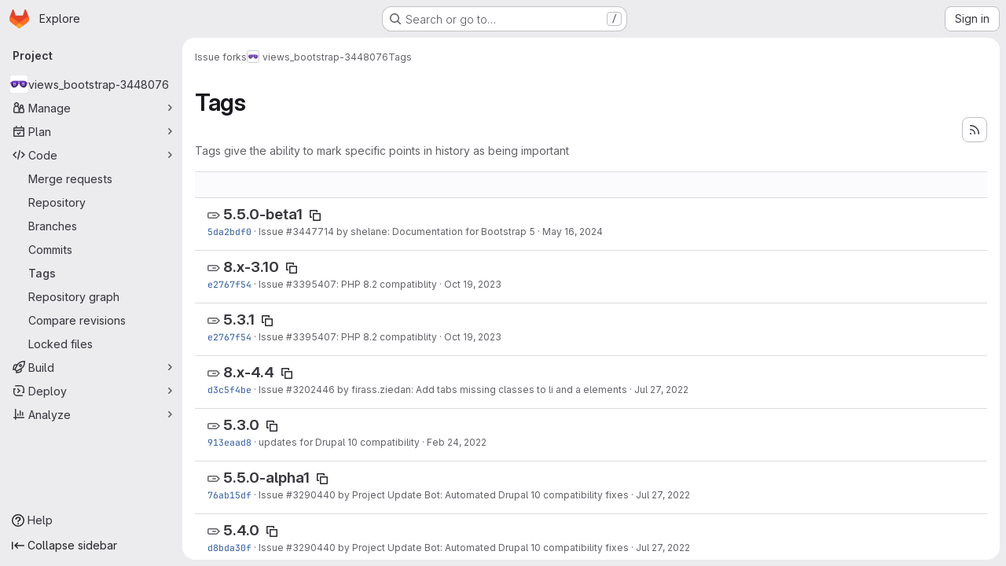

--- FILE ---
content_type: text/html; charset=utf-8
request_url: https://git.drupalcode.org/issue/views_bootstrap-3448076/-/tags
body_size: 12518
content:






<!DOCTYPE html>
<html class="gl-system ui-neutral with-top-bar with-header application-chrome page-with-panels with-gl-container-queries " lang="en">
<head prefix="og: http://ogp.me/ns#">
<meta charset="utf-8">
<meta content="IE=edge" http-equiv="X-UA-Compatible">
<meta content="width=device-width, initial-scale=1" name="viewport">
<title>Tags · Issue forks / views_bootstrap-3448076 · GitLab</title>
<script>
//<![CDATA[
window.gon={};gon.api_version="v4";gon.default_avatar_url="https://git.drupalcode.org/assets/no_avatar-849f9c04a3a0d0cea2424ae97b27447dc64a7dbfae83c036c45b403392f0e8ba.png";gon.max_file_size=10;gon.asset_host=null;gon.webpack_public_path="/assets/webpack/";gon.relative_url_root="";gon.user_color_mode="gl-system";gon.user_color_scheme="white";gon.markdown_surround_selection=null;gon.markdown_automatic_lists=null;gon.markdown_maintain_indentation=null;gon.math_rendering_limits_enabled=true;gon.allow_immediate_namespaces_deletion=true;gon.iframe_rendering_enabled=false;gon.iframe_rendering_allowlist=[];gon.recaptcha_api_server_url="https://www.recaptcha.net/recaptcha/api.js";gon.recaptcha_sitekey=null;gon.gitlab_url="https://git.drupalcode.org";gon.promo_url="https://about.gitlab.com";gon.forum_url="https://forum.gitlab.com";gon.docs_url="https://docs.gitlab.com";gon.revision="f7e162976dc";gon.feature_category="source_code_management";gon.gitlab_logo="/assets/gitlab_logo-2957169c8ef64c58616a1ac3f4fc626e8a35ce4eb3ed31bb0d873712f2a041a0.png";gon.secure=true;gon.sprite_icons="/assets/icons-dafe78f1f5f3f39844d40e6211b4b6b2b89533b96324c26e6ca12cfd6cf1b0ca.svg";gon.sprite_file_icons="/assets/file_icons/file_icons-90de312d3dbe794a19dee8aee171f184ff69ca9c9cf9fe37e8b254e84c3a1543.svg";gon.illustrations_path="/images/illustrations.svg";gon.emoji_sprites_css_path="/assets/emoji_sprites-bd26211944b9d072037ec97cb138f1a52cd03ef185cd38b8d1fcc963245199a1.css";gon.emoji_backend_version=4;gon.gridstack_css_path="/assets/lazy_bundles/gridstack-f42069e5c7b1542688660592b48f2cbd86e26b77030efd195d124dbd8fe64434.css";gon.test_env=false;gon.disable_animations=false;gon.suggested_label_colors={"#cc338b":"Magenta-pink","#dc143c":"Crimson","#c21e56":"Rose red","#cd5b45":"Dark coral","#ed9121":"Carrot orange","#eee600":"Titanium yellow","#009966":"Green-cyan","#8fbc8f":"Dark sea green","#6699cc":"Blue-gray","#e6e6fa":"Lavender","#9400d3":"Dark violet","#330066":"Deep violet","#36454f":"Charcoal grey","#808080":"Gray"};gon.first_day_of_week=0;gon.time_display_relative=true;gon.time_display_format=0;gon.ee=true;gon.jh=false;gon.dot_com=false;gon.uf_error_prefix="UF";gon.pat_prefix="";gon.keyboard_shortcuts_enabled=true;gon.broadcast_message_dismissal_path=null;gon.diagramsnet_url="https://embed.diagrams.net";gon.features={"uiForOrganizations":false,"organizationSwitching":false,"findAndReplace":false,"removeMonitorMetrics":true,"newProjectCreationForm":false,"workItemsClientSideBoards":false,"glqlWorkItems":true,"glqlAggregation":false,"glqlTypescript":false,"paneledView":true,"archiveGroup":false,"accessibleLoadingButton":false,"allowIframesInMarkdown":false,"projectStudioEnabled":true,"advancedContextResolver":true,"duoUiNext":false,"agenticChatGa":false};gon.roadmap_epics_limit=1000;gon.subscriptions_url="https://customers.gitlab.com";
//]]>
</script>

<script>
//<![CDATA[
const root = document.documentElement;
if (window.matchMedia('(prefers-color-scheme: dark)').matches) {
  root.classList.add('gl-dark');
}

window.matchMedia('(prefers-color-scheme: dark)').addEventListener('change', (e) => {
  if (e.matches) {
    root.classList.add('gl-dark');
  } else {
    root.classList.remove('gl-dark');
  }
});

//]]>
</script>




<meta content="light dark" name="color-scheme">
<link rel="stylesheet" href="/assets/application-d0b5d4e4a8630ffb4fd961ee76fe6a9936bced9f4f4b3337548b523216838393.css" media="(prefers-color-scheme: light)" />
<link rel="stylesheet" href="/assets/application_dark-0d3668780bcb8c56fad49dfe3a7841683dbfa9d591108cb0e0429ed56fc9999e.css" media="(prefers-color-scheme: dark)" />
<link rel="stylesheet" href="/assets/page_bundles/commit_description-9e7efe20f0cef17d0606edabfad0418e9eb224aaeaa2dae32c817060fa60abcc.css" /><link rel="stylesheet" href="/assets/page_bundles/work_items-9f34e9e1785e95144a97edb25299b8dd0d2e641f7efb2d8b7bea3717104ed8f2.css" /><link rel="stylesheet" href="/assets/page_bundles/notes_shared-8f7a9513332533cc4a53b3be3d16e69570e82bc87b3f8913578eaeb0dce57e21.css" />
<link rel="stylesheet" href="/assets/tailwind_cqs-7415a7e95bcb7920a09c9afcd8a23baba9b63f8c952403373794919d6832a3e9.css" />


<link rel="stylesheet" href="/assets/fonts-deb7ad1d55ca77c0172d8538d53442af63604ff490c74acc2859db295c125bdb.css" />
<link rel="stylesheet" href="/assets/highlight/themes/white-c47e38e4a3eafd97b389c0f8eec06dce295f311cdc1c9e55073ea9406b8fe5b0.css" media="(prefers-color-scheme: light)" />
<link rel="stylesheet" href="/assets/highlight/themes/dark-8796b0549a7cd8fd6d2646619fa5840db4505d7031a76d5441a3cee1d12390d2.css" media="(prefers-color-scheme: dark)" />

<script src="/assets/webpack/runtime.2d2e130c.bundle.js" defer="defer"></script>
<script src="/assets/webpack/main.c2b27193.chunk.js" defer="defer"></script>
<script src="/assets/webpack/tracker.85adcc5f.chunk.js" defer="defer"></script>
<script>
//<![CDATA[
window.snowplowOptions = {"namespace":"gl","hostname":"git.drupalcode.org:443","postPath":"/-/collect_events","forceSecureTracker":true,"appId":"gitlab_sm"};
gl = window.gl || {};
gl.snowplowStandardContext = {"schema":"iglu:com.gitlab/gitlab_standard/jsonschema/1-1-7","data":{"environment":"self-managed","source":"gitlab-rails","correlation_id":"01KFFQ8VKEX10YVADRSYF6N0G0","extra":{},"user_id":null,"global_user_id":null,"user_type":null,"is_gitlab_team_member":null,"namespace_id":49196,"ultimate_parent_namespace_id":49196,"project_id":148380,"feature_enabled_by_namespace_ids":null,"realm":"self-managed","deployment_type":"self-managed","context_generated_at":"2026-01-21T07:28:28.557Z"}};
gl.snowplowPseudonymizedPageUrl = "https://git.drupalcode.org/namespace49196/project148380/-/tags";
gl.maskedDefaultReferrerUrl = null;
gl.ga4MeasurementId = 'G-ENFH3X7M5Y';
gl.duoEvents = ["ai_question_category","perform_completion_worker","process_gitlab_duo_question","agent_platform_session_created","agent_platform_session_dropped","agent_platform_session_finished","agent_platform_session_resumed","agent_platform_session_started","agent_platform_session_stopped","ai_response_time","ci_repository_xray_artifact_created","cleanup_stuck_agent_platform_session","click_purchase_seats_button_group_duo_pro_home_page","code_suggestion_accepted_in_ide","code_suggestion_rejected_in_ide","code_suggestion_shown_in_ide","code_suggestions_connection_details_rate_limit_exceeded","code_suggestions_direct_access_rate_limit_exceeded","code_suggestions_rate_limit_exceeded","create_ai_catalog_item","create_ai_catalog_item_consumer","create_ai_self_hosted_model","default_answer","delete_ai_catalog_item","delete_ai_catalog_item_consumer","delete_ai_self_hosted_model","detected_high_comment_temperature","detected_repeated_high_comment_temperature","encounter_duo_code_review_error_during_review","error_answer","excluded_files_from_duo_code_review","execute_llm_method","find_no_issues_duo_code_review_after_review","find_nothing_to_review_duo_code_review_on_mr","finish_duo_workflow_execution","finish_mcp_tool_call","forced_high_temperature_commenting","i_quickactions_q","include_repository_xray_data_into_code_generation_prompt","mention_gitlabduo_in_mr_comment","post_comment_duo_code_review_on_diff","process_gitlab_duo_slash_command","react_thumbs_down_on_duo_code_review_comment","react_thumbs_up_on_duo_code_review_comment","request_ask_help","request_duo_chat_response","request_review_duo_code_review_on_mr_by_author","request_review_duo_code_review_on_mr_by_non_author","requested_comment_temperature","retry_duo_workflow_execution","start_duo_workflow_execution","start_mcp_tool_call","submit_gitlab_duo_question","tokens_per_embedding","tokens_per_user_request_prompt","tokens_per_user_request_response","trigger_ai_catalog_item","troubleshoot_job","update_ai_catalog_item","update_ai_catalog_item_consumer","update_ai_self_hosted_model","update_model_selection_feature","update_self_hosted_ai_feature_to_vendored_model","view_ai_catalog_item","view_ai_catalog_item_index","view_ai_catalog_project_managed"];
gl.onlySendDuoEvents = true;


//]]>
</script>
<link rel="preload" href="/assets/application-d0b5d4e4a8630ffb4fd961ee76fe6a9936bced9f4f4b3337548b523216838393.css" as="style" type="text/css">
<link rel="preload" href="/assets/highlight/themes/white-c47e38e4a3eafd97b389c0f8eec06dce295f311cdc1c9e55073ea9406b8fe5b0.css" as="style" type="text/css">




<script src="/assets/webpack/commons-pages.search.show-super_sidebar.79a9c8dc.chunk.js" defer="defer"></script>
<script src="/assets/webpack/super_sidebar.9e826f63.chunk.js" defer="defer"></script>
<script src="/assets/webpack/commons-pages.projects-pages.projects.activity-pages.projects.alert_management.details-pages.project-1473cf4f.c3ab96e0.chunk.js" defer="defer"></script>
<script src="/assets/webpack/pages.projects.tags.index.ef18fe61.chunk.js" defer="defer"></script>

<meta content="object" property="og:type">
<meta content="GitLab" property="og:site_name">
<meta content="Tags · Issue forks / views_bootstrap-3448076 · GitLab" property="og:title">
<meta content="For collaboration on https://www.drupal.org/project/views_bootstrap/issues/3448076" property="og:description">
<meta content="https://git.drupalcode.org/issue/views_bootstrap-3448076/-/avatar" property="og:image">
<meta content="64" property="og:image:width">
<meta content="64" property="og:image:height">
<meta content="https://git.drupalcode.org/issue/views_bootstrap-3448076/-/tags" property="og:url">
<meta content="summary" property="twitter:card">
<meta content="Tags · Issue forks / views_bootstrap-3448076 · GitLab" property="twitter:title">
<meta content="For collaboration on https://www.drupal.org/project/views_bootstrap/issues/3448076" property="twitter:description">
<meta content="https://git.drupalcode.org/issue/views_bootstrap-3448076/-/avatar" property="twitter:image">

<meta name="csrf-param" content="authenticity_token" />
<meta name="csrf-token" content="2OVCOU6dB4gY2ytcwDBxQJaCC27A23CR-qlfntYkXN_ni48ioGyK5c6A5uKtLZvTKwdIiDk1o8Ck9YhfH-WFsw" />
<meta name="csp-nonce" />
<meta name="action-cable-url" content="/-/cable" />
<link href="/-/manifest.json" rel="manifest">
<link rel="icon" type="image/png" href="/uploads/-/system/appearance/favicon/1/gitlab-drop.png" id="favicon" data-original-href="/uploads/-/system/appearance/favicon/1/gitlab-drop.png" />
<link rel="apple-touch-icon" type="image/x-icon" href="/assets/apple-touch-icon-b049d4bc0dd9626f31db825d61880737befc7835982586d015bded10b4435460.png" />
<link href="/search/opensearch.xml" rel="search" title="Search GitLab" type="application/opensearchdescription+xml">
<link rel="alternate" type="application/atom+xml" title="views_bootstrap-3448076 tags" href="https://git.drupalcode.org/issue/views_bootstrap-3448076/-/tags?format=atom" />




<meta content="For collaboration on https://www.drupal.org/project/views_bootstrap/issues/3448076" name="description">
<meta content="#F1F0F6" media="(prefers-color-scheme: light)" name="theme-color">
<meta content="#232128" media="(prefers-color-scheme: dark)" name="theme-color">
</head>

<body class="tab-width-8 gl-browser-chrome gl-platform-mac " data-group="issue" data-group-full-path="issue" data-namespace-id="49196" data-page="projects:tags:index" data-project="views_bootstrap-3448076" data-project-full-path="issue/views_bootstrap-3448076" data-project-id="148380" data-project-studio-enabled="true">
<div id="js-tooltips-container"></div>

<script>
//<![CDATA[
gl = window.gl || {};
gl.client = {"isChrome":true,"isMac":true};


//]]>
</script>


<header class="super-topbar js-super-topbar"></header>
<div class="layout-page js-page-layout page-with-super-sidebar">
<script>
//<![CDATA[
const outer = document.createElement('div');
outer.style.visibility = 'hidden';
outer.style.overflow = 'scroll';
document.body.appendChild(outer);
const inner = document.createElement('div');
outer.appendChild(inner);
const scrollbarWidth = outer.offsetWidth - inner.offsetWidth;
outer.parentNode.removeChild(outer);
document.documentElement.style.setProperty('--scrollbar-width', `${scrollbarWidth}px`);

//]]>
</script><aside class="js-super-sidebar super-sidebar super-sidebar-loading" data-command-palette="{&quot;project_files_url&quot;:&quot;/issue/views_bootstrap-3448076/-/files/5.5.x?format=json&quot;,&quot;project_blob_url&quot;:&quot;/issue/views_bootstrap-3448076/-/blob/5.5.x&quot;}" data-force-desktop-expanded-sidebar="" data-is-saas="false" data-root-path="/" data-sidebar="{&quot;is_logged_in&quot;:false,&quot;compare_plans_url&quot;:&quot;https://about.gitlab.com/pricing&quot;,&quot;context_switcher_links&quot;:[{&quot;title&quot;:&quot;Explore&quot;,&quot;link&quot;:&quot;/explore&quot;,&quot;icon&quot;:&quot;compass&quot;}],&quot;current_menu_items&quot;:[{&quot;id&quot;:&quot;project_overview&quot;,&quot;title&quot;:&quot;views_bootstrap-3448076&quot;,&quot;avatar&quot;:&quot;https://git.drupalcode.org/issue/views_bootstrap-3448076/-/avatar&quot;,&quot;entity_id&quot;:148380,&quot;link&quot;:&quot;/issue/views_bootstrap-3448076&quot;,&quot;link_classes&quot;:&quot;shortcuts-project&quot;,&quot;is_active&quot;:false},{&quot;id&quot;:&quot;manage_menu&quot;,&quot;title&quot;:&quot;Manage&quot;,&quot;icon&quot;:&quot;users&quot;,&quot;avatar_shape&quot;:&quot;rect&quot;,&quot;link&quot;:&quot;/issue/views_bootstrap-3448076/activity&quot;,&quot;is_active&quot;:false,&quot;items&quot;:[{&quot;id&quot;:&quot;activity&quot;,&quot;title&quot;:&quot;Activity&quot;,&quot;link&quot;:&quot;/issue/views_bootstrap-3448076/activity&quot;,&quot;link_classes&quot;:&quot;shortcuts-project-activity&quot;,&quot;is_active&quot;:false},{&quot;id&quot;:&quot;members&quot;,&quot;title&quot;:&quot;Members&quot;,&quot;link&quot;:&quot;/issue/views_bootstrap-3448076/-/project_members&quot;,&quot;is_active&quot;:false},{&quot;id&quot;:&quot;labels&quot;,&quot;title&quot;:&quot;Labels&quot;,&quot;link&quot;:&quot;/issue/views_bootstrap-3448076/-/labels&quot;,&quot;is_active&quot;:false}],&quot;separated&quot;:false},{&quot;id&quot;:&quot;plan_menu&quot;,&quot;title&quot;:&quot;Plan&quot;,&quot;icon&quot;:&quot;planning&quot;,&quot;avatar_shape&quot;:&quot;rect&quot;,&quot;link&quot;:&quot;https://www.drupal.org/project/views_bootstrap/issues/3448076&quot;,&quot;is_active&quot;:false,&quot;items&quot;:[{&quot;id&quot;:&quot;external_issue_tracker&quot;,&quot;title&quot;:&quot;Custom issue tracker&quot;,&quot;link&quot;:&quot;https://www.drupal.org/project/views_bootstrap/issues/3448076&quot;,&quot;link_classes&quot;:&quot;shortcuts-external_tracker&quot;,&quot;is_active&quot;:false}],&quot;separated&quot;:false},{&quot;id&quot;:&quot;code_menu&quot;,&quot;title&quot;:&quot;Code&quot;,&quot;icon&quot;:&quot;code&quot;,&quot;avatar_shape&quot;:&quot;rect&quot;,&quot;link&quot;:&quot;/issue/views_bootstrap-3448076/-/merge_requests&quot;,&quot;is_active&quot;:true,&quot;items&quot;:[{&quot;id&quot;:&quot;project_merge_request_list&quot;,&quot;title&quot;:&quot;Merge requests&quot;,&quot;link&quot;:&quot;/issue/views_bootstrap-3448076/-/merge_requests&quot;,&quot;link_classes&quot;:&quot;shortcuts-merge_requests&quot;,&quot;pill_count_field&quot;:&quot;openMergeRequestsCount&quot;,&quot;pill_count_dynamic&quot;:false,&quot;is_active&quot;:false},{&quot;id&quot;:&quot;files&quot;,&quot;title&quot;:&quot;Repository&quot;,&quot;link&quot;:&quot;/issue/views_bootstrap-3448076/-/tree/5.5.x&quot;,&quot;link_classes&quot;:&quot;shortcuts-tree&quot;,&quot;is_active&quot;:false},{&quot;id&quot;:&quot;branches&quot;,&quot;title&quot;:&quot;Branches&quot;,&quot;link&quot;:&quot;/issue/views_bootstrap-3448076/-/branches&quot;,&quot;is_active&quot;:false},{&quot;id&quot;:&quot;commits&quot;,&quot;title&quot;:&quot;Commits&quot;,&quot;link&quot;:&quot;/issue/views_bootstrap-3448076/-/commits/5.5.x?ref_type=heads&quot;,&quot;link_classes&quot;:&quot;shortcuts-commits&quot;,&quot;is_active&quot;:false},{&quot;id&quot;:&quot;tags&quot;,&quot;title&quot;:&quot;Tags&quot;,&quot;link&quot;:&quot;/issue/views_bootstrap-3448076/-/tags&quot;,&quot;is_active&quot;:true},{&quot;id&quot;:&quot;graphs&quot;,&quot;title&quot;:&quot;Repository graph&quot;,&quot;link&quot;:&quot;/issue/views_bootstrap-3448076/-/network/5.5.x?ref_type=heads&quot;,&quot;link_classes&quot;:&quot;shortcuts-network&quot;,&quot;is_active&quot;:false},{&quot;id&quot;:&quot;compare&quot;,&quot;title&quot;:&quot;Compare revisions&quot;,&quot;link&quot;:&quot;/issue/views_bootstrap-3448076/-/compare?from=5.5.x\u0026to=5.5.x&quot;,&quot;is_active&quot;:false},{&quot;id&quot;:&quot;file_locks&quot;,&quot;title&quot;:&quot;Locked files&quot;,&quot;link&quot;:&quot;/issue/views_bootstrap-3448076/path_locks&quot;,&quot;is_active&quot;:false}],&quot;separated&quot;:false},{&quot;id&quot;:&quot;build_menu&quot;,&quot;title&quot;:&quot;Build&quot;,&quot;icon&quot;:&quot;rocket&quot;,&quot;avatar_shape&quot;:&quot;rect&quot;,&quot;link&quot;:&quot;/issue/views_bootstrap-3448076/-/pipelines&quot;,&quot;is_active&quot;:false,&quot;items&quot;:[{&quot;id&quot;:&quot;pipelines&quot;,&quot;title&quot;:&quot;Pipelines&quot;,&quot;link&quot;:&quot;/issue/views_bootstrap-3448076/-/pipelines&quot;,&quot;link_classes&quot;:&quot;shortcuts-pipelines&quot;,&quot;is_active&quot;:false},{&quot;id&quot;:&quot;jobs&quot;,&quot;title&quot;:&quot;Jobs&quot;,&quot;link&quot;:&quot;/issue/views_bootstrap-3448076/-/jobs&quot;,&quot;link_classes&quot;:&quot;shortcuts-builds&quot;,&quot;is_active&quot;:false},{&quot;id&quot;:&quot;pipeline_schedules&quot;,&quot;title&quot;:&quot;Pipeline schedules&quot;,&quot;link&quot;:&quot;/issue/views_bootstrap-3448076/-/pipeline_schedules&quot;,&quot;link_classes&quot;:&quot;shortcuts-builds&quot;,&quot;is_active&quot;:false},{&quot;id&quot;:&quot;artifacts&quot;,&quot;title&quot;:&quot;Artifacts&quot;,&quot;link&quot;:&quot;/issue/views_bootstrap-3448076/-/artifacts&quot;,&quot;link_classes&quot;:&quot;shortcuts-builds&quot;,&quot;is_active&quot;:false}],&quot;separated&quot;:false},{&quot;id&quot;:&quot;deploy_menu&quot;,&quot;title&quot;:&quot;Deploy&quot;,&quot;icon&quot;:&quot;deployments&quot;,&quot;avatar_shape&quot;:&quot;rect&quot;,&quot;link&quot;:&quot;/issue/views_bootstrap-3448076/-/ml/models&quot;,&quot;is_active&quot;:false,&quot;items&quot;:[{&quot;id&quot;:&quot;model_registry&quot;,&quot;title&quot;:&quot;Model registry&quot;,&quot;link&quot;:&quot;/issue/views_bootstrap-3448076/-/ml/models&quot;,&quot;is_active&quot;:false}],&quot;separated&quot;:false},{&quot;id&quot;:&quot;analyze_menu&quot;,&quot;title&quot;:&quot;Analyze&quot;,&quot;icon&quot;:&quot;chart&quot;,&quot;avatar_shape&quot;:&quot;rect&quot;,&quot;link&quot;:&quot;/issue/views_bootstrap-3448076/-/value_stream_analytics&quot;,&quot;is_active&quot;:false,&quot;items&quot;:[{&quot;id&quot;:&quot;cycle_analytics&quot;,&quot;title&quot;:&quot;Value stream analytics&quot;,&quot;link&quot;:&quot;/issue/views_bootstrap-3448076/-/value_stream_analytics&quot;,&quot;link_classes&quot;:&quot;shortcuts-project-cycle-analytics&quot;,&quot;is_active&quot;:false},{&quot;id&quot;:&quot;contributors&quot;,&quot;title&quot;:&quot;Contributor analytics&quot;,&quot;link&quot;:&quot;/issue/views_bootstrap-3448076/-/graphs/5.5.x?ref_type=heads&quot;,&quot;is_active&quot;:false},{&quot;id&quot;:&quot;ci_cd_analytics&quot;,&quot;title&quot;:&quot;CI/CD analytics&quot;,&quot;link&quot;:&quot;/issue/views_bootstrap-3448076/-/pipelines/charts&quot;,&quot;is_active&quot;:false},{&quot;id&quot;:&quot;repository_analytics&quot;,&quot;title&quot;:&quot;Repository analytics&quot;,&quot;link&quot;:&quot;/issue/views_bootstrap-3448076/-/graphs/5.5.x/charts&quot;,&quot;link_classes&quot;:&quot;shortcuts-repository-charts&quot;,&quot;is_active&quot;:false},{&quot;id&quot;:&quot;code_review&quot;,&quot;title&quot;:&quot;Code review analytics&quot;,&quot;link&quot;:&quot;/issue/views_bootstrap-3448076/-/analytics/code_reviews&quot;,&quot;is_active&quot;:false},{&quot;id&quot;:&quot;insights&quot;,&quot;title&quot;:&quot;Insights&quot;,&quot;link&quot;:&quot;/issue/views_bootstrap-3448076/insights/&quot;,&quot;link_classes&quot;:&quot;shortcuts-project-insights&quot;,&quot;is_active&quot;:false},{&quot;id&quot;:&quot;model_experiments&quot;,&quot;title&quot;:&quot;Model experiments&quot;,&quot;link&quot;:&quot;/issue/views_bootstrap-3448076/-/ml/experiments&quot;,&quot;is_active&quot;:false}],&quot;separated&quot;:false}],&quot;current_context_header&quot;:&quot;Project&quot;,&quot;support_path&quot;:&quot;https://about.gitlab.com/get-help/&quot;,&quot;docs_path&quot;:&quot;/help/docs&quot;,&quot;display_whats_new&quot;:false,&quot;show_version_check&quot;:null,&quot;search&quot;:{&quot;search_path&quot;:&quot;/search&quot;,&quot;issues_path&quot;:&quot;/dashboard/issues&quot;,&quot;mr_path&quot;:&quot;/dashboard/merge_requests&quot;,&quot;autocomplete_path&quot;:&quot;/search/autocomplete&quot;,&quot;settings_path&quot;:&quot;/search/settings&quot;,&quot;search_context&quot;:{&quot;group&quot;:{&quot;id&quot;:49196,&quot;name&quot;:&quot;Issue forks&quot;,&quot;full_name&quot;:&quot;Issue forks&quot;},&quot;group_metadata&quot;:{&quot;issues_path&quot;:&quot;/groups/issue/-/issues&quot;,&quot;mr_path&quot;:&quot;/groups/issue/-/merge_requests&quot;},&quot;project&quot;:{&quot;id&quot;:148380,&quot;name&quot;:&quot;views_bootstrap-3448076&quot;},&quot;project_metadata&quot;:{&quot;mr_path&quot;:&quot;/issue/views_bootstrap-3448076/-/merge_requests&quot;},&quot;code_search&quot;:true,&quot;scope&quot;:null,&quot;for_snippets&quot;:null}},&quot;panel_type&quot;:&quot;project&quot;,&quot;shortcut_links&quot;:[{&quot;title&quot;:&quot;Snippets&quot;,&quot;href&quot;:&quot;/explore/snippets&quot;,&quot;css_class&quot;:&quot;dashboard-shortcuts-snippets&quot;},{&quot;title&quot;:&quot;Groups&quot;,&quot;href&quot;:&quot;/explore/groups&quot;,&quot;css_class&quot;:&quot;dashboard-shortcuts-groups&quot;},{&quot;title&quot;:&quot;Projects&quot;,&quot;href&quot;:&quot;/explore/projects/starred&quot;,&quot;css_class&quot;:&quot;dashboard-shortcuts-projects&quot;}],&quot;terms&quot;:&quot;/-/users/terms&quot;,&quot;sign_in_visible&quot;:&quot;true&quot;,&quot;allow_signup&quot;:&quot;false&quot;,&quot;new_user_registration_path&quot;:&quot;/users/sign_up&quot;,&quot;sign_in_path&quot;:&quot;/users/sign_in?redirect_to_referer=yes&quot;}"></aside>


<div class="panels-container gl-flex gl-gap-3">
<div class="content-panels gl-flex-1 gl-w-full gl-flex gl-gap-3 gl-relative js-content-panels gl-@container/content-panels">
<div class="js-static-panel static-panel content-wrapper gl-relative paneled-view gl-flex-1 gl-overflow-y-auto gl-bg-default" id="static-panel-portal">
<div class="panel-header">
<div class="broadcast-wrapper">



</div>
<div class="top-bar-fixed container-fluid gl-rounded-t-lg gl-sticky gl-top-0 gl-left-0 gl-mx-0 gl-w-full" data-testid="top-bar">
<div class="top-bar-container gl-flex gl-items-center gl-gap-2">
<div class="gl-grow gl-basis-0 gl-flex gl-items-center gl-justify-start gl-gap-3">
<script type="application/ld+json">
{"@context":"https://schema.org","@type":"BreadcrumbList","itemListElement":[{"@type":"ListItem","position":1,"name":"Issue forks","item":"https://git.drupalcode.org/issue"},{"@type":"ListItem","position":2,"name":"views_bootstrap-3448076","item":"https://git.drupalcode.org/issue/views_bootstrap-3448076"},{"@type":"ListItem","position":3,"name":"Tags","item":"https://git.drupalcode.org/issue/views_bootstrap-3448076/-/tags"}]}


</script>
<div data-testid="breadcrumb-links" id="js-vue-page-breadcrumbs-wrapper">
<div data-breadcrumbs-json="[{&quot;text&quot;:&quot;Issue forks&quot;,&quot;href&quot;:&quot;/issue&quot;,&quot;avatarPath&quot;:null},{&quot;text&quot;:&quot;views_bootstrap-3448076&quot;,&quot;href&quot;:&quot;/issue/views_bootstrap-3448076&quot;,&quot;avatarPath&quot;:&quot;https://git.drupalcode.org/issue/views_bootstrap-3448076/-/avatar&quot;},{&quot;text&quot;:&quot;Tags&quot;,&quot;href&quot;:&quot;/issue/views_bootstrap-3448076/-/tags&quot;,&quot;avatarPath&quot;:null}]" id="js-vue-page-breadcrumbs"></div>
<div id="js-injected-page-breadcrumbs"></div>
<div id="js-page-breadcrumbs-extra"></div>
</div>


<div id="js-work-item-feedback"></div>

</div>

</div>
</div>

</div>
<div class="panel-content">
<div class="panel-content-inner js-static-panel-inner">
<div class="alert-wrapper alert-wrapper-top-space gl-flex gl-flex-col gl-gap-3 container-fluid container-limited">






























</div>

<div class="container-fluid container-limited project-highlight-puc">
<main class="content gl-@container/panel gl-pb-3" id="content-body" itemscope itemtype="http://schema.org/SoftwareSourceCode">
<div id="js-drawer-container"></div>
<div class="flash-container flash-container-page sticky" data-testid="flash-container">
<div id="js-global-alerts"></div>
</div>






<header class="gl-flex gl-flex-wrap gl-items-center gl-justify-between gl-gap-y-3 gl-my-5">
<div class="gl-flex gl-flex-wrap gl-justify-between gl-gap-x-5 gl-gap-y-3 gl-w-full @md/panel:gl-flex-nowrap">
<h1 class="gl-heading-1 !gl-m-0" data-testid="page-heading">
Tags
</h1>
<div class="page-heading-actions gl-self-start gl-flex gl-flex-wrap gl-items-center gl-gap-3 gl-w-full gl-shrink-0 @sm/panel:gl-w-auto @md/panel:gl-mt-1 @lg/panel:gl-mt-2" data-testid="page-heading-actions">
<a title="Tags feed" class="gl-button btn btn-icon btn-md btn-default has-tooltip gl-ml-auto" href="/issue/views_bootstrap-3448076/-/tags?format=atom"><svg class="s16 gl-icon gl-button-icon " data-testid="rss-icon"><use href="/assets/icons-dafe78f1f5f3f39844d40e6211b4b6b2b89533b96324c26e6ca12cfd6cf1b0ca.svg#rss"></use></svg>

</a>

</div>
</div>
<div class="gl-w-full gl-text-subtle" data-testid="page-heading-description">
Tags give the ability to mark specific points in history as being important
</div>
</header>
<div class="row-content-block">
<div data-filter-tags-path="/issue/views_bootstrap-3448076/-/tags?sort=updated_desc" data-sort-options="{&quot;name_asc&quot;:&quot;Name&quot;,&quot;updated_asc&quot;:&quot;Oldest updated&quot;,&quot;updated_desc&quot;:&quot;Updated date&quot;,&quot;version_desc&quot;:&quot;Latest version&quot;,&quot;version_asc&quot;:&quot;Oldest version&quot;}" id="js-tags-sort-dropdown"></div>
</div>

<ul class="flex-list content-list">
<li class="gl-justify-between @md/panel:!gl-flex !gl-items-start !gl-px-5" data-testid="tag-row">
<div class="gl-flex-auto">
<h2 class="gl-inline gl-m-0 gl-font-bold gl-text-size-h2">
<svg class="s16 gl-fill-icon-subtle" data-testid="tag-icon"><use href="/assets/icons-dafe78f1f5f3f39844d40e6211b4b6b2b89533b96324c26e6ca12cfd6cf1b0ca.svg#tag"></use></svg>
<a href="/issue/views_bootstrap-3448076/-/tags/5.5.0-beta1">5.5.0-beta1</a>
<button class="gl-button btn btn-icon btn-sm btn-default btn-default-tertiary " title="Copy tag name" aria-label="Copy tag name" aria-live="polite" data-toggle="tooltip" data-placement="bottom" data-container="body" data-html="true" data-clipboard-text="5.5.0-beta1" type="button"><svg class="s16 gl-icon gl-button-icon " data-testid="copy-to-clipboard-icon"><use href="/assets/icons-dafe78f1f5f3f39844d40e6211b4b6b2b89533b96324c26e6ca12cfd6cf1b0ca.svg#copy-to-clipboard"></use></svg>

</button>
</h2>
<div class="gl-truncate">
<div class="branch-commit gl-text-sm gl-text-subtle gl-truncate">
<a class="commit-sha" href="/issue/views_bootstrap-3448076/-/commit/5da2bdf0ebc3f9f9b7bdbb1478dbfe2eb90c9b49">5da2bdf0</a>
&middot;
<span>
<a class="commit-row-message !gl-text-subtle" href="/issue/views_bootstrap-3448076/-/commit/5da2bdf0ebc3f9f9b7bdbb1478dbfe2eb90c9b49">Issue </a><a title="Issue in Custom issue tracker" class="gfm gfm-issue has-tooltip commit-row-message !gl-text-subtle" data-project="148380" data-external-issue="3447714" data-container="body" data-placement="top" data-reference-type="external_issue" href="https://www.drupal.org/i/3447714">#3447714</a><a class="commit-row-message !gl-text-subtle" href="/issue/views_bootstrap-3448076/-/commit/5da2bdf0ebc3f9f9b7bdbb1478dbfe2eb90c9b49"> by shelane: Documentation for Bootstrap 5</a>
</span>
&middot;
<span class="gl-text-subtle"><time class="js-timeago" title="May 16, 2024 11:37pm" datetime="2024-05-16T23:37:29Z" tabindex="0" aria-label="May 16, 2024 11:37pm" data-toggle="tooltip" data-placement="top" data-container="body">May 16, 2024</time></span>
</div>

</div>
</div>
<div class="gl-grow-0 gl-shrink-0 gl-flex gl-flex-row gl-items-center gl-gap-3 gl-mt-2">
<div class="js-source-code-dropdown" data-css-class="" data-download-artifacts="[]" data-download-links="[{&quot;text&quot;:&quot;zip&quot;,&quot;path&quot;:&quot;/issue/views_bootstrap-3448076/-/archive/5.5.0-beta1/views_bootstrap-3448076-5.5.0-beta1.zip?ref_type=tags&quot;},{&quot;text&quot;:&quot;tar.gz&quot;,&quot;path&quot;:&quot;/issue/views_bootstrap-3448076/-/archive/5.5.0-beta1/views_bootstrap-3448076-5.5.0-beta1.tar.gz?ref_type=tags&quot;},{&quot;text&quot;:&quot;tar.bz2&quot;,&quot;path&quot;:&quot;/issue/views_bootstrap-3448076/-/archive/5.5.0-beta1/views_bootstrap-3448076-5.5.0-beta1.tar.bz2?ref_type=tags&quot;},{&quot;text&quot;:&quot;tar&quot;,&quot;path&quot;:&quot;/issue/views_bootstrap-3448076/-/archive/5.5.0-beta1/views_bootstrap-3448076-5.5.0-beta1.tar?ref_type=tags&quot;}]"></div>

</div>
</li>
<li class="gl-justify-between @md/panel:!gl-flex !gl-items-start !gl-px-5" data-testid="tag-row">
<div class="gl-flex-auto">
<h2 class="gl-inline gl-m-0 gl-font-bold gl-text-size-h2">
<svg class="s16 gl-fill-icon-subtle" data-testid="tag-icon"><use href="/assets/icons-dafe78f1f5f3f39844d40e6211b4b6b2b89533b96324c26e6ca12cfd6cf1b0ca.svg#tag"></use></svg>
<a href="/issue/views_bootstrap-3448076/-/tags/8.x-3.10">8.x-3.10</a>
<button class="gl-button btn btn-icon btn-sm btn-default btn-default-tertiary " title="Copy tag name" aria-label="Copy tag name" aria-live="polite" data-toggle="tooltip" data-placement="bottom" data-container="body" data-html="true" data-clipboard-text="8.x-3.10" type="button"><svg class="s16 gl-icon gl-button-icon " data-testid="copy-to-clipboard-icon"><use href="/assets/icons-dafe78f1f5f3f39844d40e6211b4b6b2b89533b96324c26e6ca12cfd6cf1b0ca.svg#copy-to-clipboard"></use></svg>

</button>
</h2>
<div class="gl-truncate">
<div class="branch-commit gl-text-sm gl-text-subtle gl-truncate">
<a class="commit-sha" href="/issue/views_bootstrap-3448076/-/commit/e2767f542863ebedd8a08c98eac5ed30a3abb357">e2767f54</a>
&middot;
<span>
<a class="commit-row-message !gl-text-subtle" href="/issue/views_bootstrap-3448076/-/commit/e2767f542863ebedd8a08c98eac5ed30a3abb357">Issue </a><a title="Issue in Custom issue tracker" class="gfm gfm-issue has-tooltip commit-row-message !gl-text-subtle" data-project="148380" data-external-issue="3395407" data-container="body" data-placement="top" data-reference-type="external_issue" href="https://www.drupal.org/i/3395407">#3395407</a><a class="commit-row-message !gl-text-subtle" href="/issue/views_bootstrap-3448076/-/commit/e2767f542863ebedd8a08c98eac5ed30a3abb357">: PHP 8.2 compatiblity</a>
</span>
&middot;
<span class="gl-text-subtle"><time class="js-timeago" title="Oct 19, 2023 8:50pm" datetime="2023-10-19T20:50:30Z" tabindex="0" aria-label="Oct 19, 2023 8:50pm" data-toggle="tooltip" data-placement="top" data-container="body">Oct 19, 2023</time></span>
</div>

</div>
</div>
<div class="gl-grow-0 gl-shrink-0 gl-flex gl-flex-row gl-items-center gl-gap-3 gl-mt-2">
<div class="js-source-code-dropdown" data-css-class="" data-download-artifacts="[]" data-download-links="[{&quot;text&quot;:&quot;zip&quot;,&quot;path&quot;:&quot;/issue/views_bootstrap-3448076/-/archive/8.x-3.10/views_bootstrap-3448076-8.x-3.10.zip?ref_type=tags&quot;},{&quot;text&quot;:&quot;tar.gz&quot;,&quot;path&quot;:&quot;/issue/views_bootstrap-3448076/-/archive/8.x-3.10/views_bootstrap-3448076-8.x-3.10.tar.gz?ref_type=tags&quot;},{&quot;text&quot;:&quot;tar.bz2&quot;,&quot;path&quot;:&quot;/issue/views_bootstrap-3448076/-/archive/8.x-3.10/views_bootstrap-3448076-8.x-3.10.tar.bz2?ref_type=tags&quot;},{&quot;text&quot;:&quot;tar&quot;,&quot;path&quot;:&quot;/issue/views_bootstrap-3448076/-/archive/8.x-3.10/views_bootstrap-3448076-8.x-3.10.tar?ref_type=tags&quot;}]"></div>

</div>
</li>
<li class="gl-justify-between @md/panel:!gl-flex !gl-items-start !gl-px-5" data-testid="tag-row">
<div class="gl-flex-auto">
<h2 class="gl-inline gl-m-0 gl-font-bold gl-text-size-h2">
<svg class="s16 gl-fill-icon-subtle" data-testid="tag-icon"><use href="/assets/icons-dafe78f1f5f3f39844d40e6211b4b6b2b89533b96324c26e6ca12cfd6cf1b0ca.svg#tag"></use></svg>
<a href="/issue/views_bootstrap-3448076/-/tags/5.3.1">5.3.1</a>
<button class="gl-button btn btn-icon btn-sm btn-default btn-default-tertiary " title="Copy tag name" aria-label="Copy tag name" aria-live="polite" data-toggle="tooltip" data-placement="bottom" data-container="body" data-html="true" data-clipboard-text="5.3.1" type="button"><svg class="s16 gl-icon gl-button-icon " data-testid="copy-to-clipboard-icon"><use href="/assets/icons-dafe78f1f5f3f39844d40e6211b4b6b2b89533b96324c26e6ca12cfd6cf1b0ca.svg#copy-to-clipboard"></use></svg>

</button>
</h2>
<div class="gl-truncate">
<div class="branch-commit gl-text-sm gl-text-subtle gl-truncate">
<a class="commit-sha" href="/issue/views_bootstrap-3448076/-/commit/e2767f542863ebedd8a08c98eac5ed30a3abb357">e2767f54</a>
&middot;
<span>
<a class="commit-row-message !gl-text-subtle" href="/issue/views_bootstrap-3448076/-/commit/e2767f542863ebedd8a08c98eac5ed30a3abb357">Issue </a><a title="Issue in Custom issue tracker" class="gfm gfm-issue has-tooltip commit-row-message !gl-text-subtle" data-project="148380" data-external-issue="3395407" data-container="body" data-placement="top" data-reference-type="external_issue" href="https://www.drupal.org/i/3395407">#3395407</a><a class="commit-row-message !gl-text-subtle" href="/issue/views_bootstrap-3448076/-/commit/e2767f542863ebedd8a08c98eac5ed30a3abb357">: PHP 8.2 compatiblity</a>
</span>
&middot;
<span class="gl-text-subtle"><time class="js-timeago" title="Oct 19, 2023 8:50pm" datetime="2023-10-19T20:50:30Z" tabindex="0" aria-label="Oct 19, 2023 8:50pm" data-toggle="tooltip" data-placement="top" data-container="body">Oct 19, 2023</time></span>
</div>

</div>
</div>
<div class="gl-grow-0 gl-shrink-0 gl-flex gl-flex-row gl-items-center gl-gap-3 gl-mt-2">
<div class="js-source-code-dropdown" data-css-class="" data-download-artifacts="[]" data-download-links="[{&quot;text&quot;:&quot;zip&quot;,&quot;path&quot;:&quot;/issue/views_bootstrap-3448076/-/archive/5.3.1/views_bootstrap-3448076-5.3.1.zip?ref_type=tags&quot;},{&quot;text&quot;:&quot;tar.gz&quot;,&quot;path&quot;:&quot;/issue/views_bootstrap-3448076/-/archive/5.3.1/views_bootstrap-3448076-5.3.1.tar.gz?ref_type=tags&quot;},{&quot;text&quot;:&quot;tar.bz2&quot;,&quot;path&quot;:&quot;/issue/views_bootstrap-3448076/-/archive/5.3.1/views_bootstrap-3448076-5.3.1.tar.bz2?ref_type=tags&quot;},{&quot;text&quot;:&quot;tar&quot;,&quot;path&quot;:&quot;/issue/views_bootstrap-3448076/-/archive/5.3.1/views_bootstrap-3448076-5.3.1.tar?ref_type=tags&quot;}]"></div>

</div>
</li>
<li class="gl-justify-between @md/panel:!gl-flex !gl-items-start !gl-px-5" data-testid="tag-row">
<div class="gl-flex-auto">
<h2 class="gl-inline gl-m-0 gl-font-bold gl-text-size-h2">
<svg class="s16 gl-fill-icon-subtle" data-testid="tag-icon"><use href="/assets/icons-dafe78f1f5f3f39844d40e6211b4b6b2b89533b96324c26e6ca12cfd6cf1b0ca.svg#tag"></use></svg>
<a href="/issue/views_bootstrap-3448076/-/tags/8.x-4.4">8.x-4.4</a>
<button class="gl-button btn btn-icon btn-sm btn-default btn-default-tertiary " title="Copy tag name" aria-label="Copy tag name" aria-live="polite" data-toggle="tooltip" data-placement="bottom" data-container="body" data-html="true" data-clipboard-text="8.x-4.4" type="button"><svg class="s16 gl-icon gl-button-icon " data-testid="copy-to-clipboard-icon"><use href="/assets/icons-dafe78f1f5f3f39844d40e6211b4b6b2b89533b96324c26e6ca12cfd6cf1b0ca.svg#copy-to-clipboard"></use></svg>

</button>
</h2>
<div class="gl-truncate">
<div class="branch-commit gl-text-sm gl-text-subtle gl-truncate">
<a class="commit-sha" href="/issue/views_bootstrap-3448076/-/commit/d3c5f4bea8a94ffd9293681dee725ffdcf64cddc">d3c5f4be</a>
&middot;
<span>
<a class="commit-row-message !gl-text-subtle" href="/issue/views_bootstrap-3448076/-/commit/d3c5f4bea8a94ffd9293681dee725ffdcf64cddc">Issue </a><a title="Issue in Custom issue tracker" class="gfm gfm-issue has-tooltip commit-row-message !gl-text-subtle" data-project="148380" data-external-issue="3202446" data-container="body" data-placement="top" data-reference-type="external_issue" href="https://www.drupal.org/i/3202446">#3202446</a><a class="commit-row-message !gl-text-subtle" href="/issue/views_bootstrap-3448076/-/commit/d3c5f4bea8a94ffd9293681dee725ffdcf64cddc"> by firass.ziedan: Add tabs missing classes to li and a elements</a>
</span>
&middot;
<span class="gl-text-subtle"><time class="js-timeago" title="Jul 27, 2022 10:17pm" datetime="2022-07-27T22:17:52Z" tabindex="0" aria-label="Jul 27, 2022 10:17pm" data-toggle="tooltip" data-placement="top" data-container="body">Jul 27, 2022</time></span>
</div>

</div>
</div>
<div class="gl-grow-0 gl-shrink-0 gl-flex gl-flex-row gl-items-center gl-gap-3 gl-mt-2">
<div class="js-source-code-dropdown" data-css-class="" data-download-artifacts="[]" data-download-links="[{&quot;text&quot;:&quot;zip&quot;,&quot;path&quot;:&quot;/issue/views_bootstrap-3448076/-/archive/8.x-4.4/views_bootstrap-3448076-8.x-4.4.zip?ref_type=tags&quot;},{&quot;text&quot;:&quot;tar.gz&quot;,&quot;path&quot;:&quot;/issue/views_bootstrap-3448076/-/archive/8.x-4.4/views_bootstrap-3448076-8.x-4.4.tar.gz?ref_type=tags&quot;},{&quot;text&quot;:&quot;tar.bz2&quot;,&quot;path&quot;:&quot;/issue/views_bootstrap-3448076/-/archive/8.x-4.4/views_bootstrap-3448076-8.x-4.4.tar.bz2?ref_type=tags&quot;},{&quot;text&quot;:&quot;tar&quot;,&quot;path&quot;:&quot;/issue/views_bootstrap-3448076/-/archive/8.x-4.4/views_bootstrap-3448076-8.x-4.4.tar?ref_type=tags&quot;}]"></div>

</div>
</li>
<li class="gl-justify-between @md/panel:!gl-flex !gl-items-start !gl-px-5" data-testid="tag-row">
<div class="gl-flex-auto">
<h2 class="gl-inline gl-m-0 gl-font-bold gl-text-size-h2">
<svg class="s16 gl-fill-icon-subtle" data-testid="tag-icon"><use href="/assets/icons-dafe78f1f5f3f39844d40e6211b4b6b2b89533b96324c26e6ca12cfd6cf1b0ca.svg#tag"></use></svg>
<a href="/issue/views_bootstrap-3448076/-/tags/5.3.0">5.3.0</a>
<button class="gl-button btn btn-icon btn-sm btn-default btn-default-tertiary " title="Copy tag name" aria-label="Copy tag name" aria-live="polite" data-toggle="tooltip" data-placement="bottom" data-container="body" data-html="true" data-clipboard-text="5.3.0" type="button"><svg class="s16 gl-icon gl-button-icon " data-testid="copy-to-clipboard-icon"><use href="/assets/icons-dafe78f1f5f3f39844d40e6211b4b6b2b89533b96324c26e6ca12cfd6cf1b0ca.svg#copy-to-clipboard"></use></svg>

</button>
</h2>
<div class="gl-truncate">
<div class="branch-commit gl-text-sm gl-text-subtle gl-truncate">
<a class="commit-sha" href="/issue/views_bootstrap-3448076/-/commit/913eaad8541b2051710cc555acb2489266aca439">913eaad8</a>
&middot;
<span>
<a class="commit-row-message !gl-text-subtle" href="/issue/views_bootstrap-3448076/-/commit/913eaad8541b2051710cc555acb2489266aca439">updates for Drupal 10 compatibility</a>
</span>
&middot;
<span class="gl-text-subtle"><time class="js-timeago" title="Feb 24, 2022 7:06pm" datetime="2022-02-24T19:06:47Z" tabindex="0" aria-label="Feb 24, 2022 7:06pm" data-toggle="tooltip" data-placement="top" data-container="body">Feb 24, 2022</time></span>
</div>

</div>
</div>
<div class="gl-grow-0 gl-shrink-0 gl-flex gl-flex-row gl-items-center gl-gap-3 gl-mt-2">
<div class="js-source-code-dropdown" data-css-class="" data-download-artifacts="[]" data-download-links="[{&quot;text&quot;:&quot;zip&quot;,&quot;path&quot;:&quot;/issue/views_bootstrap-3448076/-/archive/5.3.0/views_bootstrap-3448076-5.3.0.zip?ref_type=tags&quot;},{&quot;text&quot;:&quot;tar.gz&quot;,&quot;path&quot;:&quot;/issue/views_bootstrap-3448076/-/archive/5.3.0/views_bootstrap-3448076-5.3.0.tar.gz?ref_type=tags&quot;},{&quot;text&quot;:&quot;tar.bz2&quot;,&quot;path&quot;:&quot;/issue/views_bootstrap-3448076/-/archive/5.3.0/views_bootstrap-3448076-5.3.0.tar.bz2?ref_type=tags&quot;},{&quot;text&quot;:&quot;tar&quot;,&quot;path&quot;:&quot;/issue/views_bootstrap-3448076/-/archive/5.3.0/views_bootstrap-3448076-5.3.0.tar?ref_type=tags&quot;}]"></div>

</div>
</li>
<li class="gl-justify-between @md/panel:!gl-flex !gl-items-start !gl-px-5" data-testid="tag-row">
<div class="gl-flex-auto">
<h2 class="gl-inline gl-m-0 gl-font-bold gl-text-size-h2">
<svg class="s16 gl-fill-icon-subtle" data-testid="tag-icon"><use href="/assets/icons-dafe78f1f5f3f39844d40e6211b4b6b2b89533b96324c26e6ca12cfd6cf1b0ca.svg#tag"></use></svg>
<a href="/issue/views_bootstrap-3448076/-/tags/5.5.0-alpha1">5.5.0-alpha1</a>
<button class="gl-button btn btn-icon btn-sm btn-default btn-default-tertiary " title="Copy tag name" aria-label="Copy tag name" aria-live="polite" data-toggle="tooltip" data-placement="bottom" data-container="body" data-html="true" data-clipboard-text="5.5.0-alpha1" type="button"><svg class="s16 gl-icon gl-button-icon " data-testid="copy-to-clipboard-icon"><use href="/assets/icons-dafe78f1f5f3f39844d40e6211b4b6b2b89533b96324c26e6ca12cfd6cf1b0ca.svg#copy-to-clipboard"></use></svg>

</button>
</h2>
<div class="gl-truncate">
<div class="branch-commit gl-text-sm gl-text-subtle gl-truncate">
<a class="commit-sha" href="/issue/views_bootstrap-3448076/-/commit/76ab15df616316cf04b1bb3ccb992ee586ceba65">76ab15df</a>
&middot;
<span>
<a class="commit-row-message !gl-text-subtle" href="/issue/views_bootstrap-3448076/-/commit/76ab15df616316cf04b1bb3ccb992ee586ceba65">Issue </a><a title="Issue in Custom issue tracker" class="gfm gfm-issue has-tooltip commit-row-message !gl-text-subtle" data-project="148380" data-external-issue="3290440" data-container="body" data-placement="top" data-reference-type="external_issue" href="https://www.drupal.org/i/3290440">#3290440</a><a class="commit-row-message !gl-text-subtle" href="/issue/views_bootstrap-3448076/-/commit/76ab15df616316cf04b1bb3ccb992ee586ceba65"> by Project Update Bot: Automated Drupal 10 compatibility fixes</a>
</span>
&middot;
<span class="gl-text-subtle"><time class="js-timeago" title="Jul 27, 2022 8:38pm" datetime="2022-07-27T20:38:53Z" tabindex="0" aria-label="Jul 27, 2022 8:38pm" data-toggle="tooltip" data-placement="top" data-container="body">Jul 27, 2022</time></span>
</div>

</div>
</div>
<div class="gl-grow-0 gl-shrink-0 gl-flex gl-flex-row gl-items-center gl-gap-3 gl-mt-2">
<div class="js-source-code-dropdown" data-css-class="" data-download-artifacts="[]" data-download-links="[{&quot;text&quot;:&quot;zip&quot;,&quot;path&quot;:&quot;/issue/views_bootstrap-3448076/-/archive/5.5.0-alpha1/views_bootstrap-3448076-5.5.0-alpha1.zip?ref_type=tags&quot;},{&quot;text&quot;:&quot;tar.gz&quot;,&quot;path&quot;:&quot;/issue/views_bootstrap-3448076/-/archive/5.5.0-alpha1/views_bootstrap-3448076-5.5.0-alpha1.tar.gz?ref_type=tags&quot;},{&quot;text&quot;:&quot;tar.bz2&quot;,&quot;path&quot;:&quot;/issue/views_bootstrap-3448076/-/archive/5.5.0-alpha1/views_bootstrap-3448076-5.5.0-alpha1.tar.bz2?ref_type=tags&quot;},{&quot;text&quot;:&quot;tar&quot;,&quot;path&quot;:&quot;/issue/views_bootstrap-3448076/-/archive/5.5.0-alpha1/views_bootstrap-3448076-5.5.0-alpha1.tar?ref_type=tags&quot;}]"></div>

</div>
</li>
<li class="gl-justify-between @md/panel:!gl-flex !gl-items-start !gl-px-5" data-testid="tag-row">
<div class="gl-flex-auto">
<h2 class="gl-inline gl-m-0 gl-font-bold gl-text-size-h2">
<svg class="s16 gl-fill-icon-subtle" data-testid="tag-icon"><use href="/assets/icons-dafe78f1f5f3f39844d40e6211b4b6b2b89533b96324c26e6ca12cfd6cf1b0ca.svg#tag"></use></svg>
<a href="/issue/views_bootstrap-3448076/-/tags/5.4.0">5.4.0</a>
<button class="gl-button btn btn-icon btn-sm btn-default btn-default-tertiary " title="Copy tag name" aria-label="Copy tag name" aria-live="polite" data-toggle="tooltip" data-placement="bottom" data-container="body" data-html="true" data-clipboard-text="5.4.0" type="button"><svg class="s16 gl-icon gl-button-icon " data-testid="copy-to-clipboard-icon"><use href="/assets/icons-dafe78f1f5f3f39844d40e6211b4b6b2b89533b96324c26e6ca12cfd6cf1b0ca.svg#copy-to-clipboard"></use></svg>

</button>
</h2>
<div class="gl-truncate">
<div class="branch-commit gl-text-sm gl-text-subtle gl-truncate">
<a class="commit-sha" href="/issue/views_bootstrap-3448076/-/commit/d8bda30fd2f686e70de1f6ec302ccff31f1134b0">d8bda30f</a>
&middot;
<span>
<a class="commit-row-message !gl-text-subtle" href="/issue/views_bootstrap-3448076/-/commit/d8bda30fd2f686e70de1f6ec302ccff31f1134b0">Issue </a><a title="Issue in Custom issue tracker" class="gfm gfm-issue has-tooltip commit-row-message !gl-text-subtle" data-project="148380" data-external-issue="3290440" data-container="body" data-placement="top" data-reference-type="external_issue" href="https://www.drupal.org/i/3290440">#3290440</a><a class="commit-row-message !gl-text-subtle" href="/issue/views_bootstrap-3448076/-/commit/d8bda30fd2f686e70de1f6ec302ccff31f1134b0"> by Project Update Bot: Automated Drupal 10 compatibility fixes</a>
</span>
&middot;
<span class="gl-text-subtle"><time class="js-timeago" title="Jul 27, 2022 8:33pm" datetime="2022-07-27T20:33:09Z" tabindex="0" aria-label="Jul 27, 2022 8:33pm" data-toggle="tooltip" data-placement="top" data-container="body">Jul 27, 2022</time></span>
</div>

</div>
</div>
<div class="gl-grow-0 gl-shrink-0 gl-flex gl-flex-row gl-items-center gl-gap-3 gl-mt-2">
<div class="js-source-code-dropdown" data-css-class="" data-download-artifacts="[]" data-download-links="[{&quot;text&quot;:&quot;zip&quot;,&quot;path&quot;:&quot;/issue/views_bootstrap-3448076/-/archive/5.4.0/views_bootstrap-3448076-5.4.0.zip?ref_type=tags&quot;},{&quot;text&quot;:&quot;tar.gz&quot;,&quot;path&quot;:&quot;/issue/views_bootstrap-3448076/-/archive/5.4.0/views_bootstrap-3448076-5.4.0.tar.gz?ref_type=tags&quot;},{&quot;text&quot;:&quot;tar.bz2&quot;,&quot;path&quot;:&quot;/issue/views_bootstrap-3448076/-/archive/5.4.0/views_bootstrap-3448076-5.4.0.tar.bz2?ref_type=tags&quot;},{&quot;text&quot;:&quot;tar&quot;,&quot;path&quot;:&quot;/issue/views_bootstrap-3448076/-/archive/5.4.0/views_bootstrap-3448076-5.4.0.tar?ref_type=tags&quot;}]"></div>

</div>
</li>
<li class="gl-justify-between @md/panel:!gl-flex !gl-items-start !gl-px-5" data-testid="tag-row">
<div class="gl-flex-auto">
<h2 class="gl-inline gl-m-0 gl-font-bold gl-text-size-h2">
<svg class="s16 gl-fill-icon-subtle" data-testid="tag-icon"><use href="/assets/icons-dafe78f1f5f3f39844d40e6211b4b6b2b89533b96324c26e6ca12cfd6cf1b0ca.svg#tag"></use></svg>
<a href="/issue/views_bootstrap-3448076/-/tags/8.x-3.9">8.x-3.9</a>
<button class="gl-button btn btn-icon btn-sm btn-default btn-default-tertiary " title="Copy tag name" aria-label="Copy tag name" aria-live="polite" data-toggle="tooltip" data-placement="bottom" data-container="body" data-html="true" data-clipboard-text="8.x-3.9" type="button"><svg class="s16 gl-icon gl-button-icon " data-testid="copy-to-clipboard-icon"><use href="/assets/icons-dafe78f1f5f3f39844d40e6211b4b6b2b89533b96324c26e6ca12cfd6cf1b0ca.svg#copy-to-clipboard"></use></svg>

</button>
</h2>
<div class="gl-truncate">
<div class="branch-commit gl-text-sm gl-text-subtle gl-truncate">
<a class="commit-sha" href="/issue/views_bootstrap-3448076/-/commit/913eaad8541b2051710cc555acb2489266aca439">913eaad8</a>
&middot;
<span>
<a class="commit-row-message !gl-text-subtle" href="/issue/views_bootstrap-3448076/-/commit/913eaad8541b2051710cc555acb2489266aca439">updates for Drupal 10 compatibility</a>
</span>
&middot;
<span class="gl-text-subtle"><time class="js-timeago" title="Feb 24, 2022 7:06pm" datetime="2022-02-24T19:06:47Z" tabindex="0" aria-label="Feb 24, 2022 7:06pm" data-toggle="tooltip" data-placement="top" data-container="body">Feb 24, 2022</time></span>
</div>

</div>
</div>
<div class="gl-grow-0 gl-shrink-0 gl-flex gl-flex-row gl-items-center gl-gap-3 gl-mt-2">
<div class="js-source-code-dropdown" data-css-class="" data-download-artifacts="[]" data-download-links="[{&quot;text&quot;:&quot;zip&quot;,&quot;path&quot;:&quot;/issue/views_bootstrap-3448076/-/archive/8.x-3.9/views_bootstrap-3448076-8.x-3.9.zip?ref_type=tags&quot;},{&quot;text&quot;:&quot;tar.gz&quot;,&quot;path&quot;:&quot;/issue/views_bootstrap-3448076/-/archive/8.x-3.9/views_bootstrap-3448076-8.x-3.9.tar.gz?ref_type=tags&quot;},{&quot;text&quot;:&quot;tar.bz2&quot;,&quot;path&quot;:&quot;/issue/views_bootstrap-3448076/-/archive/8.x-3.9/views_bootstrap-3448076-8.x-3.9.tar.bz2?ref_type=tags&quot;},{&quot;text&quot;:&quot;tar&quot;,&quot;path&quot;:&quot;/issue/views_bootstrap-3448076/-/archive/8.x-3.9/views_bootstrap-3448076-8.x-3.9.tar?ref_type=tags&quot;}]"></div>

</div>
</li>
<li class="gl-justify-between @md/panel:!gl-flex !gl-items-start !gl-px-5" data-testid="tag-row">
<div class="gl-flex-auto">
<h2 class="gl-inline gl-m-0 gl-font-bold gl-text-size-h2">
<svg class="s16 gl-fill-icon-subtle" data-testid="tag-icon"><use href="/assets/icons-dafe78f1f5f3f39844d40e6211b4b6b2b89533b96324c26e6ca12cfd6cf1b0ca.svg#tag"></use></svg>
<a href="/issue/views_bootstrap-3448076/-/tags/8.x-3.8">8.x-3.8</a>
<button class="gl-button btn btn-icon btn-sm btn-default btn-default-tertiary " title="Copy tag name" aria-label="Copy tag name" aria-live="polite" data-toggle="tooltip" data-placement="bottom" data-container="body" data-html="true" data-clipboard-text="8.x-3.8" type="button"><svg class="s16 gl-icon gl-button-icon " data-testid="copy-to-clipboard-icon"><use href="/assets/icons-dafe78f1f5f3f39844d40e6211b4b6b2b89533b96324c26e6ca12cfd6cf1b0ca.svg#copy-to-clipboard"></use></svg>

</button>
</h2>
<div class="gl-truncate">
<div class="branch-commit gl-text-sm gl-text-subtle gl-truncate">
<a class="commit-sha" href="/issue/views_bootstrap-3448076/-/commit/8b8f14ba09cd9785b5709cd5fd1a24edff46e0aa">8b8f14ba</a>
&middot;
<span>
<a class="commit-row-message !gl-text-subtle" href="/issue/views_bootstrap-3448076/-/commit/8b8f14ba09cd9785b5709cd5fd1a24edff46e0aa">Issue </a><a title="Issue in Custom issue tracker" class="gfm gfm-issue has-tooltip commit-row-message !gl-text-subtle" data-project="148380" data-external-issue="2898490" data-container="body" data-placement="top" data-reference-type="external_issue" href="https://www.drupal.org/i/2898490">#2898490</a><a class="commit-row-message !gl-text-subtle" href="/issue/views_bootstrap-3448076/-/commit/8b8f14ba09cd9785b5709cd5fd1a24edff46e0aa"> by dafnie, imclean, shelane: Support for multicolumn carousel</a>
</span>
&middot;
<span class="gl-text-subtle"><time class="js-timeago" title="Sep 24, 2021 2:37pm" datetime="2021-09-24T14:37:18Z" tabindex="0" aria-label="Sep 24, 2021 2:37pm" data-toggle="tooltip" data-placement="top" data-container="body">Sep 24, 2021</time></span>
</div>

</div>
</div>
<div class="gl-grow-0 gl-shrink-0 gl-flex gl-flex-row gl-items-center gl-gap-3 gl-mt-2">
<div class="js-source-code-dropdown" data-css-class="" data-download-artifacts="[]" data-download-links="[{&quot;text&quot;:&quot;zip&quot;,&quot;path&quot;:&quot;/issue/views_bootstrap-3448076/-/archive/8.x-3.8/views_bootstrap-3448076-8.x-3.8.zip?ref_type=tags&quot;},{&quot;text&quot;:&quot;tar.gz&quot;,&quot;path&quot;:&quot;/issue/views_bootstrap-3448076/-/archive/8.x-3.8/views_bootstrap-3448076-8.x-3.8.tar.gz?ref_type=tags&quot;},{&quot;text&quot;:&quot;tar.bz2&quot;,&quot;path&quot;:&quot;/issue/views_bootstrap-3448076/-/archive/8.x-3.8/views_bootstrap-3448076-8.x-3.8.tar.bz2?ref_type=tags&quot;},{&quot;text&quot;:&quot;tar&quot;,&quot;path&quot;:&quot;/issue/views_bootstrap-3448076/-/archive/8.x-3.8/views_bootstrap-3448076-8.x-3.8.tar?ref_type=tags&quot;}]"></div>

</div>
</li>
<li class="gl-justify-between @md/panel:!gl-flex !gl-items-start !gl-px-5" data-testid="tag-row">
<div class="gl-flex-auto">
<h2 class="gl-inline gl-m-0 gl-font-bold gl-text-size-h2">
<svg class="s16 gl-fill-icon-subtle" data-testid="tag-icon"><use href="/assets/icons-dafe78f1f5f3f39844d40e6211b4b6b2b89533b96324c26e6ca12cfd6cf1b0ca.svg#tag"></use></svg>
<a href="/issue/views_bootstrap-3448076/-/tags/8.x-3.7">8.x-3.7</a>
<button class="gl-button btn btn-icon btn-sm btn-default btn-default-tertiary " title="Copy tag name" aria-label="Copy tag name" aria-live="polite" data-toggle="tooltip" data-placement="bottom" data-container="body" data-html="true" data-clipboard-text="8.x-3.7" type="button"><svg class="s16 gl-icon gl-button-icon " data-testid="copy-to-clipboard-icon"><use href="/assets/icons-dafe78f1f5f3f39844d40e6211b4b6b2b89533b96324c26e6ca12cfd6cf1b0ca.svg#copy-to-clipboard"></use></svg>

</button>
</h2>
<div class="gl-truncate">
<div class="branch-commit gl-text-sm gl-text-subtle gl-truncate">
<a class="commit-sha" href="/issue/views_bootstrap-3448076/-/commit/8b5ceca531fd1ac3d61586a6a5d7192dd2a87c31">8b5ceca5</a>
&middot;
<span>
<a class="commit-row-message !gl-text-subtle" href="/issue/views_bootstrap-3448076/-/commit/8b5ceca531fd1ac3d61586a6a5d7192dd2a87c31">Issue </a><a title="Issue in Custom issue tracker" class="gfm gfm-issue has-tooltip commit-row-message !gl-text-subtle" data-project="148380" data-external-issue="3223486" data-container="body" data-placement="top" data-reference-type="external_issue" href="https://www.drupal.org/i/3223486">#3223486</a><a class="commit-row-message !gl-text-subtle" href="/issue/views_bootstrap-3448076/-/commit/8b5ceca531fd1ac3d61586a6a5d7192dd2a87c31">: Provide carousel content display option when in fields display mode</a>
</span>
&middot;
<span class="gl-text-subtle"><time class="js-timeago" title="Jul 13, 2021 6:45pm" datetime="2021-07-13T18:45:14Z" tabindex="0" aria-label="Jul 13, 2021 6:45pm" data-toggle="tooltip" data-placement="top" data-container="body">Jul 13, 2021</time></span>
</div>

</div>
</div>
<div class="gl-grow-0 gl-shrink-0 gl-flex gl-flex-row gl-items-center gl-gap-3 gl-mt-2">
<div class="js-source-code-dropdown" data-css-class="" data-download-artifacts="[]" data-download-links="[{&quot;text&quot;:&quot;zip&quot;,&quot;path&quot;:&quot;/issue/views_bootstrap-3448076/-/archive/8.x-3.7/views_bootstrap-3448076-8.x-3.7.zip?ref_type=tags&quot;},{&quot;text&quot;:&quot;tar.gz&quot;,&quot;path&quot;:&quot;/issue/views_bootstrap-3448076/-/archive/8.x-3.7/views_bootstrap-3448076-8.x-3.7.tar.gz?ref_type=tags&quot;},{&quot;text&quot;:&quot;tar.bz2&quot;,&quot;path&quot;:&quot;/issue/views_bootstrap-3448076/-/archive/8.x-3.7/views_bootstrap-3448076-8.x-3.7.tar.bz2?ref_type=tags&quot;},{&quot;text&quot;:&quot;tar&quot;,&quot;path&quot;:&quot;/issue/views_bootstrap-3448076/-/archive/8.x-3.7/views_bootstrap-3448076-8.x-3.7.tar?ref_type=tags&quot;}]"></div>

</div>
</li>
<li class="gl-justify-between @md/panel:!gl-flex !gl-items-start !gl-px-5" data-testid="tag-row">
<div class="gl-flex-auto">
<h2 class="gl-inline gl-m-0 gl-font-bold gl-text-size-h2">
<svg class="s16 gl-fill-icon-subtle" data-testid="tag-icon"><use href="/assets/icons-dafe78f1f5f3f39844d40e6211b4b6b2b89533b96324c26e6ca12cfd6cf1b0ca.svg#tag"></use></svg>
<a href="/issue/views_bootstrap-3448076/-/tags/8.x-3.6">8.x-3.6</a>
<button class="gl-button btn btn-icon btn-sm btn-default btn-default-tertiary " title="Copy tag name" aria-label="Copy tag name" aria-live="polite" data-toggle="tooltip" data-placement="bottom" data-container="body" data-html="true" data-clipboard-text="8.x-3.6" type="button"><svg class="s16 gl-icon gl-button-icon " data-testid="copy-to-clipboard-icon"><use href="/assets/icons-dafe78f1f5f3f39844d40e6211b4b6b2b89533b96324c26e6ca12cfd6cf1b0ca.svg#copy-to-clipboard"></use></svg>

</button>
</h2>
<div class="gl-truncate">
<div class="branch-commit gl-text-sm gl-text-subtle gl-truncate">
<a class="commit-sha" href="/issue/views_bootstrap-3448076/-/commit/bfe68a8b7a3d3a335e2f1e5d8a1aad7d71b7f85e">bfe68a8b</a>
&middot;
<span>
<a class="commit-row-message !gl-text-subtle" href="/issue/views_bootstrap-3448076/-/commit/bfe68a8b7a3d3a335e2f1e5d8a1aad7d71b7f85e">adds cards option for Bootstrap 3</a>
</span>
&middot;
<span class="gl-text-subtle"><time class="js-timeago" title="Feb 24, 2021 10:53pm" datetime="2021-02-24T22:53:59Z" tabindex="0" aria-label="Feb 24, 2021 10:53pm" data-toggle="tooltip" data-placement="top" data-container="body">Feb 24, 2021</time></span>
</div>

</div>
</div>
<div class="gl-grow-0 gl-shrink-0 gl-flex gl-flex-row gl-items-center gl-gap-3 gl-mt-2">
<div class="js-source-code-dropdown" data-css-class="" data-download-artifacts="[]" data-download-links="[{&quot;text&quot;:&quot;zip&quot;,&quot;path&quot;:&quot;/issue/views_bootstrap-3448076/-/archive/8.x-3.6/views_bootstrap-3448076-8.x-3.6.zip?ref_type=tags&quot;},{&quot;text&quot;:&quot;tar.gz&quot;,&quot;path&quot;:&quot;/issue/views_bootstrap-3448076/-/archive/8.x-3.6/views_bootstrap-3448076-8.x-3.6.tar.gz?ref_type=tags&quot;},{&quot;text&quot;:&quot;tar.bz2&quot;,&quot;path&quot;:&quot;/issue/views_bootstrap-3448076/-/archive/8.x-3.6/views_bootstrap-3448076-8.x-3.6.tar.bz2?ref_type=tags&quot;},{&quot;text&quot;:&quot;tar&quot;,&quot;path&quot;:&quot;/issue/views_bootstrap-3448076/-/archive/8.x-3.6/views_bootstrap-3448076-8.x-3.6.tar?ref_type=tags&quot;}]"></div>

</div>
</li>
<li class="gl-justify-between @md/panel:!gl-flex !gl-items-start !gl-px-5" data-testid="tag-row">
<div class="gl-flex-auto">
<h2 class="gl-inline gl-m-0 gl-font-bold gl-text-size-h2">
<svg class="s16 gl-fill-icon-subtle" data-testid="tag-icon"><use href="/assets/icons-dafe78f1f5f3f39844d40e6211b4b6b2b89533b96324c26e6ca12cfd6cf1b0ca.svg#tag"></use></svg>
<a href="/issue/views_bootstrap-3448076/-/tags/8.x-3.5">8.x-3.5</a>
<button class="gl-button btn btn-icon btn-sm btn-default btn-default-tertiary " title="Copy tag name" aria-label="Copy tag name" aria-live="polite" data-toggle="tooltip" data-placement="bottom" data-container="body" data-html="true" data-clipboard-text="8.x-3.5" type="button"><svg class="s16 gl-icon gl-button-icon " data-testid="copy-to-clipboard-icon"><use href="/assets/icons-dafe78f1f5f3f39844d40e6211b4b6b2b89533b96324c26e6ca12cfd6cf1b0ca.svg#copy-to-clipboard"></use></svg>

</button>
</h2>
<div class="gl-truncate">
<div class="branch-commit gl-text-sm gl-text-subtle gl-truncate">
<a class="commit-sha" href="/issue/views_bootstrap-3448076/-/commit/c8b7689aadb80cf53afc709bf6af40f92f083eba">c8b7689a</a>
&middot;
<span>
<a class="commit-row-message !gl-text-subtle" href="/issue/views_bootstrap-3448076/-/commit/c8b7689aadb80cf53afc709bf6af40f92f083eba">Issue </a><a title="Issue in Custom issue tracker" class="gfm gfm-issue has-tooltip commit-row-message !gl-text-subtle" data-project="148380" data-external-issue="3183920" data-container="body" data-placement="top" data-reference-type="external_issue" href="https://www.drupal.org/i/3183920">#3183920</a><a class="commit-row-message !gl-text-subtle" href="/issue/views_bootstrap-3448076/-/commit/c8b7689aadb80cf53afc709bf6af40f92f083eba"> by Rewted: Bootstrap Media Object is duplicating content in View</a>
</span>
&middot;
<span class="gl-text-subtle"><time class="js-timeago" title="Dec 2, 2020 12:17am" datetime="2020-12-02T00:17:35Z" tabindex="0" aria-label="Dec 2, 2020 12:17am" data-toggle="tooltip" data-placement="top" data-container="body">Dec 01, 2020</time></span>
</div>

</div>
</div>
<div class="gl-grow-0 gl-shrink-0 gl-flex gl-flex-row gl-items-center gl-gap-3 gl-mt-2">
<div class="js-source-code-dropdown" data-css-class="" data-download-artifacts="[]" data-download-links="[{&quot;text&quot;:&quot;zip&quot;,&quot;path&quot;:&quot;/issue/views_bootstrap-3448076/-/archive/8.x-3.5/views_bootstrap-3448076-8.x-3.5.zip?ref_type=tags&quot;},{&quot;text&quot;:&quot;tar.gz&quot;,&quot;path&quot;:&quot;/issue/views_bootstrap-3448076/-/archive/8.x-3.5/views_bootstrap-3448076-8.x-3.5.tar.gz?ref_type=tags&quot;},{&quot;text&quot;:&quot;tar.bz2&quot;,&quot;path&quot;:&quot;/issue/views_bootstrap-3448076/-/archive/8.x-3.5/views_bootstrap-3448076-8.x-3.5.tar.bz2?ref_type=tags&quot;},{&quot;text&quot;:&quot;tar&quot;,&quot;path&quot;:&quot;/issue/views_bootstrap-3448076/-/archive/8.x-3.5/views_bootstrap-3448076-8.x-3.5.tar?ref_type=tags&quot;}]"></div>

</div>
</li>
<li class="gl-justify-between @md/panel:!gl-flex !gl-items-start !gl-px-5" data-testid="tag-row">
<div class="gl-flex-auto">
<h2 class="gl-inline gl-m-0 gl-font-bold gl-text-size-h2">
<svg class="s16 gl-fill-icon-subtle" data-testid="tag-icon"><use href="/assets/icons-dafe78f1f5f3f39844d40e6211b4b6b2b89533b96324c26e6ca12cfd6cf1b0ca.svg#tag"></use></svg>
<a href="/issue/views_bootstrap-3448076/-/tags/8.x-3.4">8.x-3.4</a>
<button class="gl-button btn btn-icon btn-sm btn-default btn-default-tertiary " title="Copy tag name" aria-label="Copy tag name" aria-live="polite" data-toggle="tooltip" data-placement="bottom" data-container="body" data-html="true" data-clipboard-text="8.x-3.4" type="button"><svg class="s16 gl-icon gl-button-icon " data-testid="copy-to-clipboard-icon"><use href="/assets/icons-dafe78f1f5f3f39844d40e6211b4b6b2b89533b96324c26e6ca12cfd6cf1b0ca.svg#copy-to-clipboard"></use></svg>

</button>
</h2>
<div class="gl-truncate">
<div class="branch-commit gl-text-sm gl-text-subtle gl-truncate">
<a class="commit-sha" href="/issue/views_bootstrap-3448076/-/commit/7128a3ff23502e26a513d2e996223365ec012d18">7128a3ff</a>
&middot;
<span>
<a class="commit-row-message !gl-text-subtle" href="/issue/views_bootstrap-3448076/-/commit/7128a3ff23502e26a513d2e996223365ec012d18">Issue </a><a title="Issue in Custom issue tracker" class="gfm gfm-issue has-tooltip commit-row-message !gl-text-subtle" data-project="148380" data-external-issue="3169843" data-container="body" data-placement="top" data-reference-type="external_issue" href="https://www.drupal.org/i/3169843">#3169843</a><a class="commit-row-message !gl-text-subtle" href="/issue/views_bootstrap-3448076/-/commit/7128a3ff23502e26a513d2e996223365ec012d18"> by shelane, zenimagine, mikee: Offset in the grids</a>
</span>
&middot;
<span class="gl-text-subtle"><time class="js-timeago" title="Oct 28, 2020 3:06pm" datetime="2020-10-28T15:06:00Z" tabindex="0" aria-label="Oct 28, 2020 3:06pm" data-toggle="tooltip" data-placement="top" data-container="body">Oct 28, 2020</time></span>
</div>

</div>
</div>
<div class="gl-grow-0 gl-shrink-0 gl-flex gl-flex-row gl-items-center gl-gap-3 gl-mt-2">
<div class="js-source-code-dropdown" data-css-class="" data-download-artifacts="[]" data-download-links="[{&quot;text&quot;:&quot;zip&quot;,&quot;path&quot;:&quot;/issue/views_bootstrap-3448076/-/archive/8.x-3.4/views_bootstrap-3448076-8.x-3.4.zip?ref_type=tags&quot;},{&quot;text&quot;:&quot;tar.gz&quot;,&quot;path&quot;:&quot;/issue/views_bootstrap-3448076/-/archive/8.x-3.4/views_bootstrap-3448076-8.x-3.4.tar.gz?ref_type=tags&quot;},{&quot;text&quot;:&quot;tar.bz2&quot;,&quot;path&quot;:&quot;/issue/views_bootstrap-3448076/-/archive/8.x-3.4/views_bootstrap-3448076-8.x-3.4.tar.bz2?ref_type=tags&quot;},{&quot;text&quot;:&quot;tar&quot;,&quot;path&quot;:&quot;/issue/views_bootstrap-3448076/-/archive/8.x-3.4/views_bootstrap-3448076-8.x-3.4.tar?ref_type=tags&quot;}]"></div>

</div>
</li>
<li class="gl-justify-between @md/panel:!gl-flex !gl-items-start !gl-px-5" data-testid="tag-row">
<div class="gl-flex-auto">
<h2 class="gl-inline gl-m-0 gl-font-bold gl-text-size-h2">
<svg class="s16 gl-fill-icon-subtle" data-testid="tag-icon"><use href="/assets/icons-dafe78f1f5f3f39844d40e6211b4b6b2b89533b96324c26e6ca12cfd6cf1b0ca.svg#tag"></use></svg>
<a href="/issue/views_bootstrap-3448076/-/tags/7.x-3.5">7.x-3.5</a>
<button class="gl-button btn btn-icon btn-sm btn-default btn-default-tertiary " title="Copy tag name" aria-label="Copy tag name" aria-live="polite" data-toggle="tooltip" data-placement="bottom" data-container="body" data-html="true" data-clipboard-text="7.x-3.5" type="button"><svg class="s16 gl-icon gl-button-icon " data-testid="copy-to-clipboard-icon"><use href="/assets/icons-dafe78f1f5f3f39844d40e6211b4b6b2b89533b96324c26e6ca12cfd6cf1b0ca.svg#copy-to-clipboard"></use></svg>

</button>
</h2>
<div class="gl-truncate">
<div class="branch-commit gl-text-sm gl-text-subtle gl-truncate">
<a class="commit-sha" href="/issue/views_bootstrap-3448076/-/commit/8f5acb01e21758a039b2966b2a8e3f2b227fce18">8f5acb01</a>
&middot;
<span>
<a class="commit-row-message !gl-text-subtle" href="/issue/views_bootstrap-3448076/-/commit/8f5acb01e21758a039b2966b2a8e3f2b227fce18">Issue </a><a title="Issue in Custom issue tracker" class="gfm gfm-issue has-tooltip commit-row-message !gl-text-subtle" data-project="148380" data-external-issue="3178777" data-container="body" data-placement="top" data-reference-type="external_issue" href="https://www.drupal.org/i/3178777">#3178777</a><a class="commit-row-message !gl-text-subtle" href="/issue/views_bootstrap-3448076/-/commit/8f5acb01e21758a039b2966b2a8e3f2b227fce18">: Add label feature for panels</a>
</span>
&middot;
<span class="gl-text-subtle"><time class="js-timeago" title="Oct 26, 2020 4:51pm" datetime="2020-10-26T16:51:55Z" tabindex="0" aria-label="Oct 26, 2020 4:51pm" data-toggle="tooltip" data-placement="top" data-container="body">Oct 26, 2020</time></span>
</div>

</div>
</div>
<div class="gl-grow-0 gl-shrink-0 gl-flex gl-flex-row gl-items-center gl-gap-3 gl-mt-2">
<div class="js-source-code-dropdown" data-css-class="" data-download-artifacts="[]" data-download-links="[{&quot;text&quot;:&quot;zip&quot;,&quot;path&quot;:&quot;/issue/views_bootstrap-3448076/-/archive/7.x-3.5/views_bootstrap-3448076-7.x-3.5.zip?ref_type=tags&quot;},{&quot;text&quot;:&quot;tar.gz&quot;,&quot;path&quot;:&quot;/issue/views_bootstrap-3448076/-/archive/7.x-3.5/views_bootstrap-3448076-7.x-3.5.tar.gz?ref_type=tags&quot;},{&quot;text&quot;:&quot;tar.bz2&quot;,&quot;path&quot;:&quot;/issue/views_bootstrap-3448076/-/archive/7.x-3.5/views_bootstrap-3448076-7.x-3.5.tar.bz2?ref_type=tags&quot;},{&quot;text&quot;:&quot;tar&quot;,&quot;path&quot;:&quot;/issue/views_bootstrap-3448076/-/archive/7.x-3.5/views_bootstrap-3448076-7.x-3.5.tar?ref_type=tags&quot;}]"></div>

</div>
</li>
<li class="gl-justify-between @md/panel:!gl-flex !gl-items-start !gl-px-5" data-testid="tag-row">
<div class="gl-flex-auto">
<h2 class="gl-inline gl-m-0 gl-font-bold gl-text-size-h2">
<svg class="s16 gl-fill-icon-subtle" data-testid="tag-icon"><use href="/assets/icons-dafe78f1f5f3f39844d40e6211b4b6b2b89533b96324c26e6ca12cfd6cf1b0ca.svg#tag"></use></svg>
<a href="/issue/views_bootstrap-3448076/-/tags/7.x-3.4">7.x-3.4</a>
<button class="gl-button btn btn-icon btn-sm btn-default btn-default-tertiary " title="Copy tag name" aria-label="Copy tag name" aria-live="polite" data-toggle="tooltip" data-placement="bottom" data-container="body" data-html="true" data-clipboard-text="7.x-3.4" type="button"><svg class="s16 gl-icon gl-button-icon " data-testid="copy-to-clipboard-icon"><use href="/assets/icons-dafe78f1f5f3f39844d40e6211b4b6b2b89533b96324c26e6ca12cfd6cf1b0ca.svg#copy-to-clipboard"></use></svg>

</button>
</h2>
<div class="gl-truncate">
<div class="branch-commit gl-text-sm gl-text-subtle gl-truncate">
<a class="commit-sha" href="/issue/views_bootstrap-3448076/-/commit/9d253f8bafce420650efc4e038918ad7f0927535">9d253f8b</a>
&middot;
<span>
<a class="commit-row-message !gl-text-subtle" href="/issue/views_bootstrap-3448076/-/commit/9d253f8bafce420650efc4e038918ad7f0927535">adds hook_help</a>
</span>
&middot;
<span class="gl-text-subtle"><time class="js-timeago" title="Sep 29, 2020 6:05pm" datetime="2020-09-29T18:05:04Z" tabindex="0" aria-label="Sep 29, 2020 6:05pm" data-toggle="tooltip" data-placement="top" data-container="body">Sep 29, 2020</time></span>
</div>

</div>
</div>
<div class="gl-grow-0 gl-shrink-0 gl-flex gl-flex-row gl-items-center gl-gap-3 gl-mt-2">
<div class="js-source-code-dropdown" data-css-class="" data-download-artifacts="[]" data-download-links="[{&quot;text&quot;:&quot;zip&quot;,&quot;path&quot;:&quot;/issue/views_bootstrap-3448076/-/archive/7.x-3.4/views_bootstrap-3448076-7.x-3.4.zip?ref_type=tags&quot;},{&quot;text&quot;:&quot;tar.gz&quot;,&quot;path&quot;:&quot;/issue/views_bootstrap-3448076/-/archive/7.x-3.4/views_bootstrap-3448076-7.x-3.4.tar.gz?ref_type=tags&quot;},{&quot;text&quot;:&quot;tar.bz2&quot;,&quot;path&quot;:&quot;/issue/views_bootstrap-3448076/-/archive/7.x-3.4/views_bootstrap-3448076-7.x-3.4.tar.bz2?ref_type=tags&quot;},{&quot;text&quot;:&quot;tar&quot;,&quot;path&quot;:&quot;/issue/views_bootstrap-3448076/-/archive/7.x-3.4/views_bootstrap-3448076-7.x-3.4.tar?ref_type=tags&quot;}]"></div>

</div>
</li>
<li class="gl-justify-between @md/panel:!gl-flex !gl-items-start !gl-px-5" data-testid="tag-row">
<div class="gl-flex-auto">
<h2 class="gl-inline gl-m-0 gl-font-bold gl-text-size-h2">
<svg class="s16 gl-fill-icon-subtle" data-testid="tag-icon"><use href="/assets/icons-dafe78f1f5f3f39844d40e6211b4b6b2b89533b96324c26e6ca12cfd6cf1b0ca.svg#tag"></use></svg>
<a href="/issue/views_bootstrap-3448076/-/tags/8.x-3.3">8.x-3.3</a>
<button class="gl-button btn btn-icon btn-sm btn-default btn-default-tertiary " title="Copy tag name" aria-label="Copy tag name" aria-live="polite" data-toggle="tooltip" data-placement="bottom" data-container="body" data-html="true" data-clipboard-text="8.x-3.3" type="button"><svg class="s16 gl-icon gl-button-icon " data-testid="copy-to-clipboard-icon"><use href="/assets/icons-dafe78f1f5f3f39844d40e6211b4b6b2b89533b96324c26e6ca12cfd6cf1b0ca.svg#copy-to-clipboard"></use></svg>

</button>
</h2>
<div class="gl-truncate">
<div class="branch-commit gl-text-sm gl-text-subtle gl-truncate">
<a class="commit-sha" href="/issue/views_bootstrap-3448076/-/commit/07ee82c1ba2bb965085d133bd9c22a0173ff0146">07ee82c1</a>
&middot;
<span>
<a class="commit-row-message !gl-text-subtle" href="/issue/views_bootstrap-3448076/-/commit/07ee82c1ba2bb965085d133bd9c22a0173ff0146">adds description markup to style settings with links to Bootstrap documentation</a>
</span>
&middot;
<span class="gl-text-subtle"><time class="js-timeago" title="Sep 28, 2020 4:35pm" datetime="2020-09-28T16:35:27Z" tabindex="0" aria-label="Sep 28, 2020 4:35pm" data-toggle="tooltip" data-placement="top" data-container="body">Sep 28, 2020</time></span>
</div>

</div>
</div>
<div class="gl-grow-0 gl-shrink-0 gl-flex gl-flex-row gl-items-center gl-gap-3 gl-mt-2">
<div class="js-source-code-dropdown" data-css-class="" data-download-artifacts="[]" data-download-links="[{&quot;text&quot;:&quot;zip&quot;,&quot;path&quot;:&quot;/issue/views_bootstrap-3448076/-/archive/8.x-3.3/views_bootstrap-3448076-8.x-3.3.zip?ref_type=tags&quot;},{&quot;text&quot;:&quot;tar.gz&quot;,&quot;path&quot;:&quot;/issue/views_bootstrap-3448076/-/archive/8.x-3.3/views_bootstrap-3448076-8.x-3.3.tar.gz?ref_type=tags&quot;},{&quot;text&quot;:&quot;tar.bz2&quot;,&quot;path&quot;:&quot;/issue/views_bootstrap-3448076/-/archive/8.x-3.3/views_bootstrap-3448076-8.x-3.3.tar.bz2?ref_type=tags&quot;},{&quot;text&quot;:&quot;tar&quot;,&quot;path&quot;:&quot;/issue/views_bootstrap-3448076/-/archive/8.x-3.3/views_bootstrap-3448076-8.x-3.3.tar?ref_type=tags&quot;}]"></div>

</div>
</li>
<li class="gl-justify-between @md/panel:!gl-flex !gl-items-start !gl-px-5" data-testid="tag-row">
<div class="gl-flex-auto">
<h2 class="gl-inline gl-m-0 gl-font-bold gl-text-size-h2">
<svg class="s16 gl-fill-icon-subtle" data-testid="tag-icon"><use href="/assets/icons-dafe78f1f5f3f39844d40e6211b4b6b2b89533b96324c26e6ca12cfd6cf1b0ca.svg#tag"></use></svg>
<a href="/issue/views_bootstrap-3448076/-/tags/7.x-3.3">7.x-3.3</a>
<button class="gl-button btn btn-icon btn-sm btn-default btn-default-tertiary " title="Copy tag name" aria-label="Copy tag name" aria-live="polite" data-toggle="tooltip" data-placement="bottom" data-container="body" data-html="true" data-clipboard-text="7.x-3.3" type="button"><svg class="s16 gl-icon gl-button-icon " data-testid="copy-to-clipboard-icon"><use href="/assets/icons-dafe78f1f5f3f39844d40e6211b4b6b2b89533b96324c26e6ca12cfd6cf1b0ca.svg#copy-to-clipboard"></use></svg>

</button>
</h2>
<div class="gl-truncate">
<div class="branch-commit gl-text-sm gl-text-subtle gl-truncate">
<a class="commit-sha" href="/issue/views_bootstrap-3448076/-/commit/a0315b534242b97e4cd72a70149e1421eb5f013f">a0315b53</a>
&middot;
<span>
<a class="commit-row-message !gl-text-subtle" href="/issue/views_bootstrap-3448076/-/commit/a0315b534242b97e4cd72a70149e1421eb5f013f">fixes general coding standard issues</a>
</span>
&middot;
<span class="gl-text-subtle"><time class="js-timeago" title="Sep 11, 2020 5:09pm" datetime="2020-09-11T17:09:56Z" tabindex="0" aria-label="Sep 11, 2020 5:09pm" data-toggle="tooltip" data-placement="top" data-container="body">Sep 11, 2020</time></span>
</div>

</div>
</div>
<div class="gl-grow-0 gl-shrink-0 gl-flex gl-flex-row gl-items-center gl-gap-3 gl-mt-2">
<div class="js-source-code-dropdown" data-css-class="" data-download-artifacts="[]" data-download-links="[{&quot;text&quot;:&quot;zip&quot;,&quot;path&quot;:&quot;/issue/views_bootstrap-3448076/-/archive/7.x-3.3/views_bootstrap-3448076-7.x-3.3.zip?ref_type=tags&quot;},{&quot;text&quot;:&quot;tar.gz&quot;,&quot;path&quot;:&quot;/issue/views_bootstrap-3448076/-/archive/7.x-3.3/views_bootstrap-3448076-7.x-3.3.tar.gz?ref_type=tags&quot;},{&quot;text&quot;:&quot;tar.bz2&quot;,&quot;path&quot;:&quot;/issue/views_bootstrap-3448076/-/archive/7.x-3.3/views_bootstrap-3448076-7.x-3.3.tar.bz2?ref_type=tags&quot;},{&quot;text&quot;:&quot;tar&quot;,&quot;path&quot;:&quot;/issue/views_bootstrap-3448076/-/archive/7.x-3.3/views_bootstrap-3448076-7.x-3.3.tar?ref_type=tags&quot;}]"></div>

</div>
</li>
<li class="gl-justify-between @md/panel:!gl-flex !gl-items-start !gl-px-5" data-testid="tag-row">
<div class="gl-flex-auto">
<h2 class="gl-inline gl-m-0 gl-font-bold gl-text-size-h2">
<svg class="s16 gl-fill-icon-subtle" data-testid="tag-icon"><use href="/assets/icons-dafe78f1f5f3f39844d40e6211b4b6b2b89533b96324c26e6ca12cfd6cf1b0ca.svg#tag"></use></svg>
<a href="/issue/views_bootstrap-3448076/-/tags/8.x-3.2">8.x-3.2</a>
<button class="gl-button btn btn-icon btn-sm btn-default btn-default-tertiary " title="Copy tag name" aria-label="Copy tag name" aria-live="polite" data-toggle="tooltip" data-placement="bottom" data-container="body" data-html="true" data-clipboard-text="8.x-3.2" type="button"><svg class="s16 gl-icon gl-button-icon " data-testid="copy-to-clipboard-icon"><use href="/assets/icons-dafe78f1f5f3f39844d40e6211b4b6b2b89533b96324c26e6ca12cfd6cf1b0ca.svg#copy-to-clipboard"></use></svg>

</button>
</h2>
<div class="gl-truncate">
<div class="branch-commit gl-text-sm gl-text-subtle gl-truncate">
<a class="commit-sha" href="/issue/views_bootstrap-3448076/-/commit/8ba2ffe92a4589ddfc8e2da814860e75efdb657b">8ba2ffe9</a>
&middot;
<span>
<a class="commit-row-message !gl-text-subtle" href="/issue/views_bootstrap-3448076/-/commit/8ba2ffe92a4589ddfc8e2da814860e75efdb657b">updates composer json file with license, authors, support location, requirements</a>
</span>
&middot;
<span class="gl-text-subtle"><time class="js-timeago" title="Sep 8, 2020 6:20pm" datetime="2020-09-08T18:20:30Z" tabindex="0" aria-label="Sep 8, 2020 6:20pm" data-toggle="tooltip" data-placement="top" data-container="body">Sep 08, 2020</time></span>
</div>

</div>
</div>
<div class="gl-grow-0 gl-shrink-0 gl-flex gl-flex-row gl-items-center gl-gap-3 gl-mt-2">
<div class="js-source-code-dropdown" data-css-class="" data-download-artifacts="[]" data-download-links="[{&quot;text&quot;:&quot;zip&quot;,&quot;path&quot;:&quot;/issue/views_bootstrap-3448076/-/archive/8.x-3.2/views_bootstrap-3448076-8.x-3.2.zip?ref_type=tags&quot;},{&quot;text&quot;:&quot;tar.gz&quot;,&quot;path&quot;:&quot;/issue/views_bootstrap-3448076/-/archive/8.x-3.2/views_bootstrap-3448076-8.x-3.2.tar.gz?ref_type=tags&quot;},{&quot;text&quot;:&quot;tar.bz2&quot;,&quot;path&quot;:&quot;/issue/views_bootstrap-3448076/-/archive/8.x-3.2/views_bootstrap-3448076-8.x-3.2.tar.bz2?ref_type=tags&quot;},{&quot;text&quot;:&quot;tar&quot;,&quot;path&quot;:&quot;/issue/views_bootstrap-3448076/-/archive/8.x-3.2/views_bootstrap-3448076-8.x-3.2.tar?ref_type=tags&quot;}]"></div>

</div>
</li>
<li class="gl-justify-between @md/panel:!gl-flex !gl-items-start !gl-px-5" data-testid="tag-row">
<div class="gl-flex-auto">
<h2 class="gl-inline gl-m-0 gl-font-bold gl-text-size-h2">
<svg class="s16 gl-fill-icon-subtle" data-testid="tag-icon"><use href="/assets/icons-dafe78f1f5f3f39844d40e6211b4b6b2b89533b96324c26e6ca12cfd6cf1b0ca.svg#tag"></use></svg>
<a href="/issue/views_bootstrap-3448076/-/tags/8.x-4.3">8.x-4.3</a>
<button class="gl-button btn btn-icon btn-sm btn-default btn-default-tertiary " title="Copy tag name" aria-label="Copy tag name" aria-live="polite" data-toggle="tooltip" data-placement="bottom" data-container="body" data-html="true" data-clipboard-text="8.x-4.3" type="button"><svg class="s16 gl-icon gl-button-icon " data-testid="copy-to-clipboard-icon"><use href="/assets/icons-dafe78f1f5f3f39844d40e6211b4b6b2b89533b96324c26e6ca12cfd6cf1b0ca.svg#copy-to-clipboard"></use></svg>

</button>
</h2>
<div class="gl-truncate">
<div class="branch-commit gl-text-sm gl-text-subtle gl-truncate">
<a class="commit-sha" href="/issue/views_bootstrap-3448076/-/commit/aa2492437ce9c41d87c50f48424a7e6d597215a3">aa249243</a>
&middot;
<span>
<a class="commit-row-message !gl-text-subtle" href="/issue/views_bootstrap-3448076/-/commit/aa2492437ce9c41d87c50f48424a7e6d597215a3">Issue </a><a title="Issue in Custom issue tracker" class="gfm gfm-issue has-tooltip commit-row-message !gl-text-subtle" data-project="148380" data-external-issue="3127898" data-container="body" data-placement="top" data-reference-type="external_issue" href="https://www.drupal.org/i/3127898">#3127898</a><a class="commit-row-message !gl-text-subtle" href="/issue/views_bootstrap-3448076/-/commit/aa2492437ce9c41d87c50f48424a7e6d597215a3"> by shaktik: Drupal 9 readiness</a>
</span>
&middot;
<span class="gl-text-subtle"><time class="js-timeago" title="May 11, 2020 1:21pm" datetime="2020-05-11T13:21:54Z" tabindex="0" aria-label="May 11, 2020 1:21pm" data-toggle="tooltip" data-placement="top" data-container="body">May 11, 2020</time></span>
</div>

</div>
</div>
<div class="gl-grow-0 gl-shrink-0 gl-flex gl-flex-row gl-items-center gl-gap-3 gl-mt-2">
<div class="js-source-code-dropdown" data-css-class="" data-download-artifacts="[]" data-download-links="[{&quot;text&quot;:&quot;zip&quot;,&quot;path&quot;:&quot;/issue/views_bootstrap-3448076/-/archive/8.x-4.3/views_bootstrap-3448076-8.x-4.3.zip?ref_type=tags&quot;},{&quot;text&quot;:&quot;tar.gz&quot;,&quot;path&quot;:&quot;/issue/views_bootstrap-3448076/-/archive/8.x-4.3/views_bootstrap-3448076-8.x-4.3.tar.gz?ref_type=tags&quot;},{&quot;text&quot;:&quot;tar.bz2&quot;,&quot;path&quot;:&quot;/issue/views_bootstrap-3448076/-/archive/8.x-4.3/views_bootstrap-3448076-8.x-4.3.tar.bz2?ref_type=tags&quot;},{&quot;text&quot;:&quot;tar&quot;,&quot;path&quot;:&quot;/issue/views_bootstrap-3448076/-/archive/8.x-4.3/views_bootstrap-3448076-8.x-4.3.tar?ref_type=tags&quot;}]"></div>

</div>
</li>
<li class="gl-justify-between @md/panel:!gl-flex !gl-items-start !gl-px-5" data-testid="tag-row">
<div class="gl-flex-auto">
<h2 class="gl-inline gl-m-0 gl-font-bold gl-text-size-h2">
<svg class="s16 gl-fill-icon-subtle" data-testid="tag-icon"><use href="/assets/icons-dafe78f1f5f3f39844d40e6211b4b6b2b89533b96324c26e6ca12cfd6cf1b0ca.svg#tag"></use></svg>
<a href="/issue/views_bootstrap-3448076/-/tags/8.x-4.2">8.x-4.2</a>
<button class="gl-button btn btn-icon btn-sm btn-default btn-default-tertiary " title="Copy tag name" aria-label="Copy tag name" aria-live="polite" data-toggle="tooltip" data-placement="bottom" data-container="body" data-html="true" data-clipboard-text="8.x-4.2" type="button"><svg class="s16 gl-icon gl-button-icon " data-testid="copy-to-clipboard-icon"><use href="/assets/icons-dafe78f1f5f3f39844d40e6211b4b6b2b89533b96324c26e6ca12cfd6cf1b0ca.svg#copy-to-clipboard"></use></svg>

</button>
</h2>
<div class="gl-truncate">
<div class="branch-commit gl-text-sm gl-text-subtle gl-truncate">
<a class="commit-sha" href="/issue/views_bootstrap-3448076/-/commit/1988dea240ee07e6185470a5f651b995998a6ba8">1988dea2</a>
&middot;
<span>
<a class="commit-row-message !gl-text-subtle" href="/issue/views_bootstrap-3448076/-/commit/1988dea240ee07e6185470a5f651b995998a6ba8">Amended views bootstrap description.</a>
</span>
&middot;
<span class="gl-text-subtle"><time class="js-timeago" title="Jan 23, 2020 4:03am" datetime="2020-01-23T04:03:01Z" tabindex="0" aria-label="Jan 23, 2020 4:03am" data-toggle="tooltip" data-placement="top" data-container="body">Jan 23, 2020</time></span>
</div>

</div>
</div>
<div class="gl-grow-0 gl-shrink-0 gl-flex gl-flex-row gl-items-center gl-gap-3 gl-mt-2">
<div class="js-source-code-dropdown" data-css-class="" data-download-artifacts="[]" data-download-links="[{&quot;text&quot;:&quot;zip&quot;,&quot;path&quot;:&quot;/issue/views_bootstrap-3448076/-/archive/8.x-4.2/views_bootstrap-3448076-8.x-4.2.zip?ref_type=tags&quot;},{&quot;text&quot;:&quot;tar.gz&quot;,&quot;path&quot;:&quot;/issue/views_bootstrap-3448076/-/archive/8.x-4.2/views_bootstrap-3448076-8.x-4.2.tar.gz?ref_type=tags&quot;},{&quot;text&quot;:&quot;tar.bz2&quot;,&quot;path&quot;:&quot;/issue/views_bootstrap-3448076/-/archive/8.x-4.2/views_bootstrap-3448076-8.x-4.2.tar.bz2?ref_type=tags&quot;},{&quot;text&quot;:&quot;tar&quot;,&quot;path&quot;:&quot;/issue/views_bootstrap-3448076/-/archive/8.x-4.2/views_bootstrap-3448076-8.x-4.2.tar?ref_type=tags&quot;}]"></div>

</div>
</li>

</ul>
<div class="gl-pagination gl-mt-3">
<ul class="gl-justify-center">
<li aria-disabled="true" aria-hidden="true" class="disabled">
<span class="gl-pagination-item" data-testid="kaminari-pagination-prev">
<svg class="s16" data-testid="chevron-lg-left-icon"><use href="/assets/icons-dafe78f1f5f3f39844d40e6211b4b6b2b89533b96324c26e6ca12cfd6cf1b0ca.svg#chevron-lg-left"></use></svg>

</span>
</li>

<li class="js-pagination-page active js-first-button">
<a aria-current="page" class="gl-pagination-item active" data-testid="kaminari-pagination-item" href="/issue/views_bootstrap-3448076/-/tags">1</a>
</li>

<li class="js-pagination-page sibling js-last-button !gl-hidden @md/panel:!gl-block">
<a rel="next" class="gl-pagination-item" data-testid="kaminari-pagination-item" href="/issue/views_bootstrap-3448076/-/tags?page=2">2</a>
</li>

<li>
<a rel="next" class="gl-pagination-item" data-testid="kaminari-pagination-next" aria-label="Go to next page" href="/issue/views_bootstrap-3448076/-/tags?page=2"><svg class="s16" data-testid="chevron-lg-right-icon"><use href="/assets/icons-dafe78f1f5f3f39844d40e6211b4b6b2b89533b96324c26e6ca12cfd6cf1b0ca.svg#chevron-lg-right"></use></svg>

</a></li>

</ul>
</div>


</main>
</div>

</div>

</div>
</div>
<div class="js-dynamic-panel paneled-view contextual-panel gl-@container/panel !gl-absolute gl-shadow-lg @xl/content-panels:gl-w-1/2 @xl/content-panels:gl-shadow-none @xl/content-panels:!gl-relative" id="contextual-panel-portal"></div>
</div>
</div>

</div>


<script>
//<![CDATA[
if ('loading' in HTMLImageElement.prototype) {
  document.querySelectorAll('img.lazy').forEach(img => {
    img.loading = 'lazy';
    let imgUrl = img.dataset.src;
    // Only adding width + height for avatars for now
    if (imgUrl.indexOf('/avatar/') > -1 && imgUrl.indexOf('?') === -1) {
      const targetWidth = img.getAttribute('width') || img.width;
      imgUrl += `?width=${targetWidth}`;
    }
    img.src = imgUrl;
    img.removeAttribute('data-src');
    img.classList.remove('lazy');
    img.classList.add('js-lazy-loaded');
    img.dataset.testid = 'js-lazy-loaded-content';
  });
}

//]]>
</script>
<script>
//<![CDATA[
gl = window.gl || {};
gl.experiments = {};


//]]>
</script>

</body>
</html>

